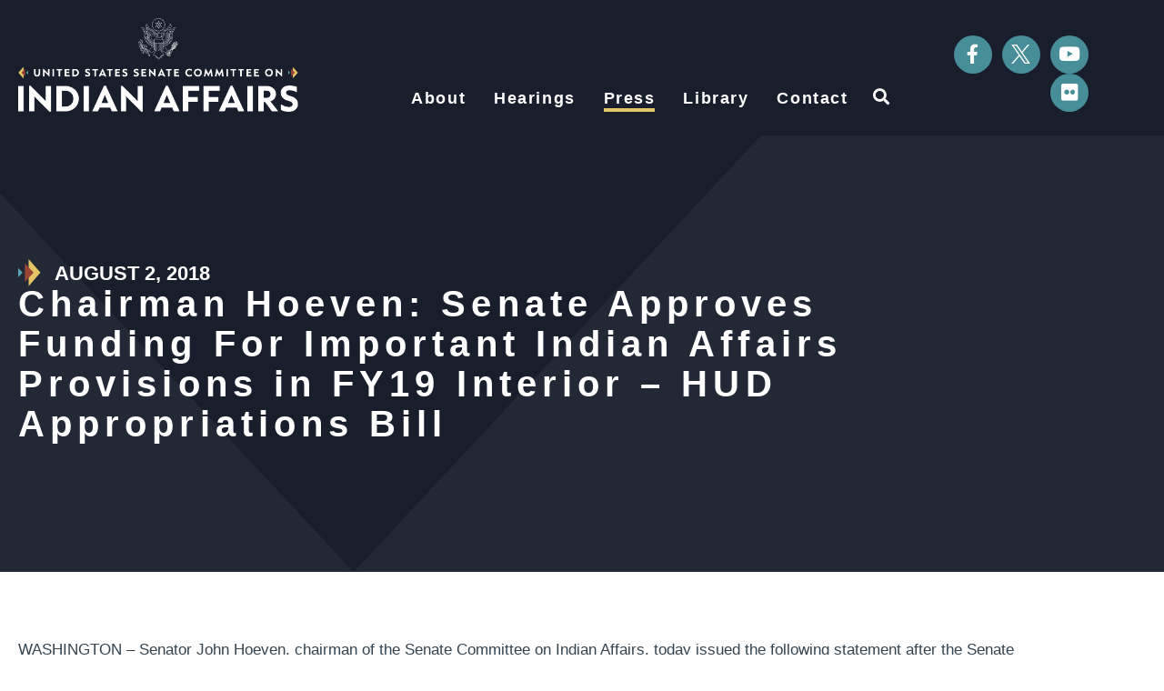

--- FILE ---
content_type: text/html; charset=UTF-8
request_url: https://www.indian.senate.gov/newsroom/press-release/republican/chairman-hoeven-senate-approves-funding-important-indian-affairs-provisions-fy19/
body_size: 17802
content:
<!doctype html>
<html lang="en-US">
<head>
	<meta charset="UTF-8">
	<meta name="viewport" content="width=device-width, initial-scale=1">
	<link rel="profile" href="https://gmpg.org/xfn/11">
	<meta name='robots' content='index, follow, max-image-preview:large, max-snippet:-1, max-video-preview:-1' />
	<style>img:is([sizes="auto" i], [sizes^="auto," i]) { contain-intrinsic-size: 3000px 1500px }</style>
	
	<!-- This site is optimized with the Yoast SEO plugin v24.7 - https://yoast.com/wordpress/plugins/seo/ -->
	<title>Chairman Hoeven: Senate Approves Funding For Important Indian Affairs Provisions in FY19 Interior – HUD Appropriations Bill - Indian Affairs Committee</title>
	<link rel="canonical" href="https://www.indian.senate.gov/newsroom/press-release/republican/chairman-hoeven-senate-approves-funding-important-indian-affairs-provisions-fy19/" />
	<meta property="og:locale" content="en_US" />
	<meta property="og:type" content="article" />
	<meta property="og:title" content="Chairman Hoeven: Senate Approves Funding For Important Indian Affairs Provisions in FY19 Interior – HUD Appropriations Bill - Indian Affairs Committee" />
	<meta property="og:description" content="WASHINGTON – Senator John Hoeven, chairman of the Senate Committee on Indian Affairs, today issued the following statement after the Senate passed legislation to provide Fiscal Year (FY) 2019 funding for the Bureau of Indian Affairs (BIA), the Bureau of Indian Education (BIE), the Indian Health Service (IHS), and Indian housing. “This appropriations bill demonstrates [&hellip;]" />
	<meta property="og:url" content="https://www.indian.senate.gov/newsroom/press-release/republican/chairman-hoeven-senate-approves-funding-important-indian-affairs-provisions-fy19/" />
	<meta property="og:site_name" content="Indian Affairs Committee" />
	<meta property="article:publisher" content="https://www.facebook.com/IndianCommittee/" />
	<meta property="article:modified_time" content="2024-12-10T17:21:43+00:00" />
	<meta property="og:image" content="https://www.indian.senate.gov/wp-content/uploads/IndianAffairs_Logo_Social.jpg" />
	<meta property="og:image:width" content="1200" />
	<meta property="og:image:height" content="630" />
	<meta property="og:image:type" content="image/jpeg" />
	<meta name="twitter:card" content="summary_large_image" />
	<meta name="twitter:site" content="@IndianCommittee" />
	<meta name="twitter:label1" content="Est. reading time" />
	<meta name="twitter:data1" content="2 minutes" />
	<script type="application/ld+json" class="yoast-schema-graph">{"@context":"https://schema.org","@graph":[{"@type":"WebPage","@id":"https://www.indian.senate.gov/newsroom/press-release/republican/chairman-hoeven-senate-approves-funding-important-indian-affairs-provisions-fy19/","url":"https://www.indian.senate.gov/newsroom/press-release/republican/chairman-hoeven-senate-approves-funding-important-indian-affairs-provisions-fy19/","name":"Chairman Hoeven: Senate Approves Funding For Important Indian Affairs Provisions in FY19 Interior – HUD Appropriations Bill - Indian Affairs Committee","isPartOf":{"@id":"https://www.indian.senate.gov/#website"},"datePublished":"2018-08-02T04:00:00+00:00","dateModified":"2024-12-10T17:21:43+00:00","breadcrumb":{"@id":"https://www.indian.senate.gov/newsroom/press-release/republican/chairman-hoeven-senate-approves-funding-important-indian-affairs-provisions-fy19/#breadcrumb"},"inLanguage":"en-US","potentialAction":[{"@type":"ReadAction","target":["https://www.indian.senate.gov/newsroom/press-release/republican/chairman-hoeven-senate-approves-funding-important-indian-affairs-provisions-fy19/"]}]},{"@type":"BreadcrumbList","@id":"https://www.indian.senate.gov/newsroom/press-release/republican/chairman-hoeven-senate-approves-funding-important-indian-affairs-provisions-fy19/#breadcrumb","itemListElement":[{"@type":"ListItem","position":1,"name":"Home","item":"https://www.indian.senate.gov/"},{"@type":"ListItem","position":2,"name":"Chairman Hoeven: Senate Approves Funding For Important Indian Affairs Provisions in FY19 Interior – HUD Appropriations Bill"}]},{"@type":"WebSite","@id":"https://www.indian.senate.gov/#website","url":"https://www.indian.senate.gov/","name":"The United States Senate Committee on Indian Affairs","description":"","publisher":{"@id":"https://www.indian.senate.gov/#organization"},"alternateName":"Senate Committee on Indian Affairs","potentialAction":[{"@type":"SearchAction","target":{"@type":"EntryPoint","urlTemplate":"https://www.indian.senate.gov/?s={search_term_string}"},"query-input":{"@type":"PropertyValueSpecification","valueRequired":true,"valueName":"search_term_string"}}],"inLanguage":"en-US"},{"@type":"Organization","@id":"https://www.indian.senate.gov/#organization","name":"The United States Senate Committee on Indian Affairs","url":"https://www.indian.senate.gov/","logo":{"@type":"ImageObject","inLanguage":"en-US","@id":"https://www.indian.senate.gov/#/schema/logo/image/","url":"https://www.indian.senate.gov/wp-content/uploads/IndianAffairs_Logo_Primary.png","contentUrl":"https://www.indian.senate.gov/wp-content/uploads/IndianAffairs_Logo_Primary.png","width":1200,"height":400,"caption":"The United States Senate Committee on Indian Affairs"},"image":{"@id":"https://www.indian.senate.gov/#/schema/logo/image/"},"sameAs":["https://www.facebook.com/IndianCommittee/","https://x.com/IndianCommittee","http://www.youtube.com/user/SenateIndianAffairs","https://www.flickr.com/photos/131671645@N03/albums"]}]}</script>
	<!-- / Yoast SEO plugin. -->


<link rel="alternate" type="application/rss+xml" title="Indian Affairs Committee &raquo; Feed" href="https://www.indian.senate.gov/feed/" />
<link rel="alternate" type="application/rss+xml" title="Indian Affairs Committee &raquo; Comments Feed" href="https://www.indian.senate.gov/comments/feed/" />
<link rel="alternate" type="application/rss+xml" title="Indian Affairs Committee &raquo; Chairman Hoeven: Senate Approves Funding For Important Indian Affairs Provisions in FY19 Interior – HUD Appropriations Bill Comments Feed" href="https://www.indian.senate.gov/newsroom/press-release/republican/chairman-hoeven-senate-approves-funding-important-indian-affairs-provisions-fy19/feed/" />
<script>
window._wpemojiSettings = {"baseUrl":"https:\/\/s.w.org\/images\/core\/emoji\/15.0.3\/72x72\/","ext":".png","svgUrl":"https:\/\/s.w.org\/images\/core\/emoji\/15.0.3\/svg\/","svgExt":".svg","source":{"concatemoji":"https:\/\/www.indian.senate.gov\/wp-includes\/js\/wp-emoji-release.min.js?ver=6.7.2"}};
/*! This file is auto-generated */
!function(i,n){var o,s,e;function c(e){try{var t={supportTests:e,timestamp:(new Date).valueOf()};sessionStorage.setItem(o,JSON.stringify(t))}catch(e){}}function p(e,t,n){e.clearRect(0,0,e.canvas.width,e.canvas.height),e.fillText(t,0,0);var t=new Uint32Array(e.getImageData(0,0,e.canvas.width,e.canvas.height).data),r=(e.clearRect(0,0,e.canvas.width,e.canvas.height),e.fillText(n,0,0),new Uint32Array(e.getImageData(0,0,e.canvas.width,e.canvas.height).data));return t.every(function(e,t){return e===r[t]})}function u(e,t,n){switch(t){case"flag":return n(e,"\ud83c\udff3\ufe0f\u200d\u26a7\ufe0f","\ud83c\udff3\ufe0f\u200b\u26a7\ufe0f")?!1:!n(e,"\ud83c\uddfa\ud83c\uddf3","\ud83c\uddfa\u200b\ud83c\uddf3")&&!n(e,"\ud83c\udff4\udb40\udc67\udb40\udc62\udb40\udc65\udb40\udc6e\udb40\udc67\udb40\udc7f","\ud83c\udff4\u200b\udb40\udc67\u200b\udb40\udc62\u200b\udb40\udc65\u200b\udb40\udc6e\u200b\udb40\udc67\u200b\udb40\udc7f");case"emoji":return!n(e,"\ud83d\udc26\u200d\u2b1b","\ud83d\udc26\u200b\u2b1b")}return!1}function f(e,t,n){var r="undefined"!=typeof WorkerGlobalScope&&self instanceof WorkerGlobalScope?new OffscreenCanvas(300,150):i.createElement("canvas"),a=r.getContext("2d",{willReadFrequently:!0}),o=(a.textBaseline="top",a.font="600 32px Arial",{});return e.forEach(function(e){o[e]=t(a,e,n)}),o}function t(e){var t=i.createElement("script");t.src=e,t.defer=!0,i.head.appendChild(t)}"undefined"!=typeof Promise&&(o="wpEmojiSettingsSupports",s=["flag","emoji"],n.supports={everything:!0,everythingExceptFlag:!0},e=new Promise(function(e){i.addEventListener("DOMContentLoaded",e,{once:!0})}),new Promise(function(t){var n=function(){try{var e=JSON.parse(sessionStorage.getItem(o));if("object"==typeof e&&"number"==typeof e.timestamp&&(new Date).valueOf()<e.timestamp+604800&&"object"==typeof e.supportTests)return e.supportTests}catch(e){}return null}();if(!n){if("undefined"!=typeof Worker&&"undefined"!=typeof OffscreenCanvas&&"undefined"!=typeof URL&&URL.createObjectURL&&"undefined"!=typeof Blob)try{var e="postMessage("+f.toString()+"("+[JSON.stringify(s),u.toString(),p.toString()].join(",")+"));",r=new Blob([e],{type:"text/javascript"}),a=new Worker(URL.createObjectURL(r),{name:"wpTestEmojiSupports"});return void(a.onmessage=function(e){c(n=e.data),a.terminate(),t(n)})}catch(e){}c(n=f(s,u,p))}t(n)}).then(function(e){for(var t in e)n.supports[t]=e[t],n.supports.everything=n.supports.everything&&n.supports[t],"flag"!==t&&(n.supports.everythingExceptFlag=n.supports.everythingExceptFlag&&n.supports[t]);n.supports.everythingExceptFlag=n.supports.everythingExceptFlag&&!n.supports.flag,n.DOMReady=!1,n.readyCallback=function(){n.DOMReady=!0}}).then(function(){return e}).then(function(){var e;n.supports.everything||(n.readyCallback(),(e=n.source||{}).concatemoji?t(e.concatemoji):e.wpemoji&&e.twemoji&&(t(e.twemoji),t(e.wpemoji)))}))}((window,document),window._wpemojiSettings);
</script>
<style id='wp-emoji-styles-inline-css'>

	img.wp-smiley, img.emoji {
		display: inline !important;
		border: none !important;
		box-shadow: none !important;
		height: 1em !important;
		width: 1em !important;
		margin: 0 0.07em !important;
		vertical-align: -0.1em !important;
		background: none !important;
		padding: 0 !important;
	}
</style>
<link rel='stylesheet' id='wp-block-library-css' href='https://www.indian.senate.gov/wp-includes/css/dist/block-library/style.min.css?ver=6.7.2' media='all' />
<link rel='stylesheet' id='jet-engine-frontend-css' href='https://www.indian.senate.gov/wp-content/plugins/jet-engine/assets/css/frontend.css?ver=3.6.5' media='all' />
<style id='global-styles-inline-css'>
:root{--wp--preset--aspect-ratio--square: 1;--wp--preset--aspect-ratio--4-3: 4/3;--wp--preset--aspect-ratio--3-4: 3/4;--wp--preset--aspect-ratio--3-2: 3/2;--wp--preset--aspect-ratio--2-3: 2/3;--wp--preset--aspect-ratio--16-9: 16/9;--wp--preset--aspect-ratio--9-16: 9/16;--wp--preset--color--black: #000000;--wp--preset--color--cyan-bluish-gray: #abb8c3;--wp--preset--color--white: #ffffff;--wp--preset--color--pale-pink: #f78da7;--wp--preset--color--vivid-red: #cf2e2e;--wp--preset--color--luminous-vivid-orange: #ff6900;--wp--preset--color--luminous-vivid-amber: #fcb900;--wp--preset--color--light-green-cyan: #7bdcb5;--wp--preset--color--vivid-green-cyan: #00d084;--wp--preset--color--pale-cyan-blue: #8ed1fc;--wp--preset--color--vivid-cyan-blue: #0693e3;--wp--preset--color--vivid-purple: #9b51e0;--wp--preset--gradient--vivid-cyan-blue-to-vivid-purple: linear-gradient(135deg,rgba(6,147,227,1) 0%,rgb(155,81,224) 100%);--wp--preset--gradient--light-green-cyan-to-vivid-green-cyan: linear-gradient(135deg,rgb(122,220,180) 0%,rgb(0,208,130) 100%);--wp--preset--gradient--luminous-vivid-amber-to-luminous-vivid-orange: linear-gradient(135deg,rgba(252,185,0,1) 0%,rgba(255,105,0,1) 100%);--wp--preset--gradient--luminous-vivid-orange-to-vivid-red: linear-gradient(135deg,rgba(255,105,0,1) 0%,rgb(207,46,46) 100%);--wp--preset--gradient--very-light-gray-to-cyan-bluish-gray: linear-gradient(135deg,rgb(238,238,238) 0%,rgb(169,184,195) 100%);--wp--preset--gradient--cool-to-warm-spectrum: linear-gradient(135deg,rgb(74,234,220) 0%,rgb(151,120,209) 20%,rgb(207,42,186) 40%,rgb(238,44,130) 60%,rgb(251,105,98) 80%,rgb(254,248,76) 100%);--wp--preset--gradient--blush-light-purple: linear-gradient(135deg,rgb(255,206,236) 0%,rgb(152,150,240) 100%);--wp--preset--gradient--blush-bordeaux: linear-gradient(135deg,rgb(254,205,165) 0%,rgb(254,45,45) 50%,rgb(107,0,62) 100%);--wp--preset--gradient--luminous-dusk: linear-gradient(135deg,rgb(255,203,112) 0%,rgb(199,81,192) 50%,rgb(65,88,208) 100%);--wp--preset--gradient--pale-ocean: linear-gradient(135deg,rgb(255,245,203) 0%,rgb(182,227,212) 50%,rgb(51,167,181) 100%);--wp--preset--gradient--electric-grass: linear-gradient(135deg,rgb(202,248,128) 0%,rgb(113,206,126) 100%);--wp--preset--gradient--midnight: linear-gradient(135deg,rgb(2,3,129) 0%,rgb(40,116,252) 100%);--wp--preset--font-size--small: 13px;--wp--preset--font-size--medium: 20px;--wp--preset--font-size--large: 36px;--wp--preset--font-size--x-large: 42px;--wp--preset--spacing--20: 0.44rem;--wp--preset--spacing--30: 0.67rem;--wp--preset--spacing--40: 1rem;--wp--preset--spacing--50: 1.5rem;--wp--preset--spacing--60: 2.25rem;--wp--preset--spacing--70: 3.38rem;--wp--preset--spacing--80: 5.06rem;--wp--preset--shadow--natural: 6px 6px 9px rgba(0, 0, 0, 0.2);--wp--preset--shadow--deep: 12px 12px 50px rgba(0, 0, 0, 0.4);--wp--preset--shadow--sharp: 6px 6px 0px rgba(0, 0, 0, 0.2);--wp--preset--shadow--outlined: 6px 6px 0px -3px rgba(255, 255, 255, 1), 6px 6px rgba(0, 0, 0, 1);--wp--preset--shadow--crisp: 6px 6px 0px rgba(0, 0, 0, 1);}:root { --wp--style--global--content-size: 800px;--wp--style--global--wide-size: 1200px; }:where(body) { margin: 0; }.wp-site-blocks > .alignleft { float: left; margin-right: 2em; }.wp-site-blocks > .alignright { float: right; margin-left: 2em; }.wp-site-blocks > .aligncenter { justify-content: center; margin-left: auto; margin-right: auto; }:where(.wp-site-blocks) > * { margin-block-start: 24px; margin-block-end: 0; }:where(.wp-site-blocks) > :first-child { margin-block-start: 0; }:where(.wp-site-blocks) > :last-child { margin-block-end: 0; }:root { --wp--style--block-gap: 24px; }:root :where(.is-layout-flow) > :first-child{margin-block-start: 0;}:root :where(.is-layout-flow) > :last-child{margin-block-end: 0;}:root :where(.is-layout-flow) > *{margin-block-start: 24px;margin-block-end: 0;}:root :where(.is-layout-constrained) > :first-child{margin-block-start: 0;}:root :where(.is-layout-constrained) > :last-child{margin-block-end: 0;}:root :where(.is-layout-constrained) > *{margin-block-start: 24px;margin-block-end: 0;}:root :where(.is-layout-flex){gap: 24px;}:root :where(.is-layout-grid){gap: 24px;}.is-layout-flow > .alignleft{float: left;margin-inline-start: 0;margin-inline-end: 2em;}.is-layout-flow > .alignright{float: right;margin-inline-start: 2em;margin-inline-end: 0;}.is-layout-flow > .aligncenter{margin-left: auto !important;margin-right: auto !important;}.is-layout-constrained > .alignleft{float: left;margin-inline-start: 0;margin-inline-end: 2em;}.is-layout-constrained > .alignright{float: right;margin-inline-start: 2em;margin-inline-end: 0;}.is-layout-constrained > .aligncenter{margin-left: auto !important;margin-right: auto !important;}.is-layout-constrained > :where(:not(.alignleft):not(.alignright):not(.alignfull)){max-width: var(--wp--style--global--content-size);margin-left: auto !important;margin-right: auto !important;}.is-layout-constrained > .alignwide{max-width: var(--wp--style--global--wide-size);}body .is-layout-flex{display: flex;}.is-layout-flex{flex-wrap: wrap;align-items: center;}.is-layout-flex > :is(*, div){margin: 0;}body .is-layout-grid{display: grid;}.is-layout-grid > :is(*, div){margin: 0;}body{padding-top: 0px;padding-right: 0px;padding-bottom: 0px;padding-left: 0px;}a:where(:not(.wp-element-button)){text-decoration: underline;}:root :where(.wp-element-button, .wp-block-button__link){background-color: #32373c;border-width: 0;color: #fff;font-family: inherit;font-size: inherit;line-height: inherit;padding: calc(0.667em + 2px) calc(1.333em + 2px);text-decoration: none;}.has-black-color{color: var(--wp--preset--color--black) !important;}.has-cyan-bluish-gray-color{color: var(--wp--preset--color--cyan-bluish-gray) !important;}.has-white-color{color: var(--wp--preset--color--white) !important;}.has-pale-pink-color{color: var(--wp--preset--color--pale-pink) !important;}.has-vivid-red-color{color: var(--wp--preset--color--vivid-red) !important;}.has-luminous-vivid-orange-color{color: var(--wp--preset--color--luminous-vivid-orange) !important;}.has-luminous-vivid-amber-color{color: var(--wp--preset--color--luminous-vivid-amber) !important;}.has-light-green-cyan-color{color: var(--wp--preset--color--light-green-cyan) !important;}.has-vivid-green-cyan-color{color: var(--wp--preset--color--vivid-green-cyan) !important;}.has-pale-cyan-blue-color{color: var(--wp--preset--color--pale-cyan-blue) !important;}.has-vivid-cyan-blue-color{color: var(--wp--preset--color--vivid-cyan-blue) !important;}.has-vivid-purple-color{color: var(--wp--preset--color--vivid-purple) !important;}.has-black-background-color{background-color: var(--wp--preset--color--black) !important;}.has-cyan-bluish-gray-background-color{background-color: var(--wp--preset--color--cyan-bluish-gray) !important;}.has-white-background-color{background-color: var(--wp--preset--color--white) !important;}.has-pale-pink-background-color{background-color: var(--wp--preset--color--pale-pink) !important;}.has-vivid-red-background-color{background-color: var(--wp--preset--color--vivid-red) !important;}.has-luminous-vivid-orange-background-color{background-color: var(--wp--preset--color--luminous-vivid-orange) !important;}.has-luminous-vivid-amber-background-color{background-color: var(--wp--preset--color--luminous-vivid-amber) !important;}.has-light-green-cyan-background-color{background-color: var(--wp--preset--color--light-green-cyan) !important;}.has-vivid-green-cyan-background-color{background-color: var(--wp--preset--color--vivid-green-cyan) !important;}.has-pale-cyan-blue-background-color{background-color: var(--wp--preset--color--pale-cyan-blue) !important;}.has-vivid-cyan-blue-background-color{background-color: var(--wp--preset--color--vivid-cyan-blue) !important;}.has-vivid-purple-background-color{background-color: var(--wp--preset--color--vivid-purple) !important;}.has-black-border-color{border-color: var(--wp--preset--color--black) !important;}.has-cyan-bluish-gray-border-color{border-color: var(--wp--preset--color--cyan-bluish-gray) !important;}.has-white-border-color{border-color: var(--wp--preset--color--white) !important;}.has-pale-pink-border-color{border-color: var(--wp--preset--color--pale-pink) !important;}.has-vivid-red-border-color{border-color: var(--wp--preset--color--vivid-red) !important;}.has-luminous-vivid-orange-border-color{border-color: var(--wp--preset--color--luminous-vivid-orange) !important;}.has-luminous-vivid-amber-border-color{border-color: var(--wp--preset--color--luminous-vivid-amber) !important;}.has-light-green-cyan-border-color{border-color: var(--wp--preset--color--light-green-cyan) !important;}.has-vivid-green-cyan-border-color{border-color: var(--wp--preset--color--vivid-green-cyan) !important;}.has-pale-cyan-blue-border-color{border-color: var(--wp--preset--color--pale-cyan-blue) !important;}.has-vivid-cyan-blue-border-color{border-color: var(--wp--preset--color--vivid-cyan-blue) !important;}.has-vivid-purple-border-color{border-color: var(--wp--preset--color--vivid-purple) !important;}.has-vivid-cyan-blue-to-vivid-purple-gradient-background{background: var(--wp--preset--gradient--vivid-cyan-blue-to-vivid-purple) !important;}.has-light-green-cyan-to-vivid-green-cyan-gradient-background{background: var(--wp--preset--gradient--light-green-cyan-to-vivid-green-cyan) !important;}.has-luminous-vivid-amber-to-luminous-vivid-orange-gradient-background{background: var(--wp--preset--gradient--luminous-vivid-amber-to-luminous-vivid-orange) !important;}.has-luminous-vivid-orange-to-vivid-red-gradient-background{background: var(--wp--preset--gradient--luminous-vivid-orange-to-vivid-red) !important;}.has-very-light-gray-to-cyan-bluish-gray-gradient-background{background: var(--wp--preset--gradient--very-light-gray-to-cyan-bluish-gray) !important;}.has-cool-to-warm-spectrum-gradient-background{background: var(--wp--preset--gradient--cool-to-warm-spectrum) !important;}.has-blush-light-purple-gradient-background{background: var(--wp--preset--gradient--blush-light-purple) !important;}.has-blush-bordeaux-gradient-background{background: var(--wp--preset--gradient--blush-bordeaux) !important;}.has-luminous-dusk-gradient-background{background: var(--wp--preset--gradient--luminous-dusk) !important;}.has-pale-ocean-gradient-background{background: var(--wp--preset--gradient--pale-ocean) !important;}.has-electric-grass-gradient-background{background: var(--wp--preset--gradient--electric-grass) !important;}.has-midnight-gradient-background{background: var(--wp--preset--gradient--midnight) !important;}.has-small-font-size{font-size: var(--wp--preset--font-size--small) !important;}.has-medium-font-size{font-size: var(--wp--preset--font-size--medium) !important;}.has-large-font-size{font-size: var(--wp--preset--font-size--large) !important;}.has-x-large-font-size{font-size: var(--wp--preset--font-size--x-large) !important;}
:root :where(.wp-block-pullquote){font-size: 1.5em;line-height: 1.6;}
</style>
<link rel='stylesheet' id='hello-elementor-css' href='https://www.indian.senate.gov/wp-content/themes/hello-elementor/style.min.css?ver=3.3.0' media='all' />
<link rel='stylesheet' id='hello-elementor-theme-style-css' href='https://www.indian.senate.gov/wp-content/themes/hello-elementor/theme.min.css?ver=3.3.0' media='all' />
<link rel='stylesheet' id='hello-elementor-header-footer-css' href='https://www.indian.senate.gov/wp-content/themes/hello-elementor/header-footer.min.css?ver=3.3.0' media='all' />
<link rel='stylesheet' id='jet-popup-frontend-css' href='https://www.indian.senate.gov/wp-content/plugins/jet-popup/assets/css/jet-popup-frontend.css?ver=2.0.12' media='all' />
<link rel='stylesheet' id='elementor-frontend-css' href='https://www.indian.senate.gov/wp-content/uploads/elementor/css/custom-frontend.min.css?ver=1768769722' media='all' />
<link rel='stylesheet' id='widget-image-css' href='https://www.indian.senate.gov/wp-content/plugins/elementor/assets/css/widget-image.min.css?ver=3.28.0' media='all' />
<link rel='stylesheet' id='widget-nav-menu-css' href='https://www.indian.senate.gov/wp-content/uploads/elementor/css/custom-pro-widget-nav-menu.min.css?ver=1768769722' media='all' />
<link rel='stylesheet' id='widget-search-form-css' href='https://www.indian.senate.gov/wp-content/plugins/elementor-pro/assets/css/widget-search-form.min.css?ver=3.28.0' media='all' />
<link rel='stylesheet' id='elementor-icons-shared-0-css' href='https://www.indian.senate.gov/wp-content/plugins/elementor/assets/lib/font-awesome/css/fontawesome.min.css?ver=5.15.3' media='all' />
<link rel='stylesheet' id='elementor-icons-fa-solid-css' href='https://www.indian.senate.gov/wp-content/plugins/elementor/assets/lib/font-awesome/css/solid.min.css?ver=5.15.3' media='all' />
<link rel='stylesheet' id='widget-social-icons-css' href='https://www.indian.senate.gov/wp-content/plugins/elementor/assets/css/widget-social-icons.min.css?ver=3.28.0' media='all' />
<link rel='stylesheet' id='e-apple-webkit-css' href='https://www.indian.senate.gov/wp-content/uploads/elementor/css/custom-apple-webkit.min.css?ver=1768769722' media='all' />
<link rel='stylesheet' id='e-sticky-css' href='https://www.indian.senate.gov/wp-content/plugins/elementor-pro/assets/css/modules/sticky.min.css?ver=3.28.0' media='all' />
<link rel='stylesheet' id='widget-spacer-css' href='https://www.indian.senate.gov/wp-content/plugins/elementor/assets/css/widget-spacer.min.css?ver=3.28.0' media='all' />
<link rel='stylesheet' id='widget-heading-css' href='https://www.indian.senate.gov/wp-content/plugins/elementor/assets/css/widget-heading.min.css?ver=3.28.0' media='all' />
<link rel='stylesheet' id='widget-share-buttons-css' href='https://www.indian.senate.gov/wp-content/plugins/elementor-pro/assets/css/widget-share-buttons.min.css?ver=3.28.0' media='all' />
<link rel='stylesheet' id='elementor-icons-fa-brands-css' href='https://www.indian.senate.gov/wp-content/plugins/elementor/assets/lib/font-awesome/css/brands.min.css?ver=5.15.3' media='all' />
<link rel='stylesheet' id='widget-post-navigation-css' href='https://www.indian.senate.gov/wp-content/plugins/elementor-pro/assets/css/widget-post-navigation.min.css?ver=3.28.0' media='all' />
<link rel='stylesheet' id='elementor-icons-css' href='https://www.indian.senate.gov/wp-content/plugins/elementor/assets/lib/eicons/css/elementor-icons.min.css?ver=5.36.0' media='all' />
<link rel='stylesheet' id='elementor-post-270-css' href='https://www.indian.senate.gov/wp-content/uploads/elementor/css/post-270.css?ver=1768769723' media='all' />
<link rel='stylesheet' id='elementor-post-691-css' href='https://www.indian.senate.gov/wp-content/uploads/elementor/css/post-691.css?ver=1768769723' media='all' />
<link rel='stylesheet' id='elementor-post-537-css' href='https://www.indian.senate.gov/wp-content/uploads/elementor/css/post-537.css?ver=1768769723' media='all' />
<link rel='stylesheet' id='elementor-post-1608-css' href='https://www.indian.senate.gov/wp-content/uploads/elementor/css/post-1608.css?ver=1768769723' media='all' />
<link rel='stylesheet' id='hello-elementor-child-style-css' href='https://www.indian.senate.gov/wp-content/themes/hello-theme-child-master/style.css?ver=1.0.0' media='all' />
<link rel='stylesheet' id='eael-general-css' href='https://www.indian.senate.gov/wp-content/plugins/essential-addons-for-elementor-lite/assets/front-end/css/view/general.min.css?ver=6.1.5' media='all' />
<link rel='stylesheet' id='elementor-gf-local-jost-css' href='https://www.indian.senate.gov/wp-content/uploads/elementor/google-fonts/css/jost.css?ver=1742907923' media='all' />
<link rel='stylesheet' id='elementor-gf-local-roboto-css' href='https://www.indian.senate.gov/wp-content/uploads/elementor/google-fonts/css/roboto.css?ver=1742907940' media='all' />
<script src="https://www.indian.senate.gov/wp-includes/js/jquery/jquery.min.js?ver=3.7.1" id="jquery-core-js"></script>
<script src="https://www.indian.senate.gov/wp-includes/js/jquery/jquery-migrate.min.js?ver=3.4.1" id="jquery-migrate-js"></script>
<link rel="https://api.w.org/" href="https://www.indian.senate.gov/wp-json/" /><link rel="alternate" title="JSON" type="application/json" href="https://www.indian.senate.gov/wp-json/wp/v2/rep_press_releases/3787" /><link rel="EditURI" type="application/rsd+xml" title="RSD" href="https://www.indian.senate.gov/xmlrpc.php?rsd" />
<meta name="generator" content="WordPress 6.7.2" />
<link rel='shortlink' href='https://www.indian.senate.gov/?p=3787' />
<link rel="alternate" title="oEmbed (JSON)" type="application/json+oembed" href="https://www.indian.senate.gov/wp-json/oembed/1.0/embed?url=https%3A%2F%2Fwww.indian.senate.gov%2Fnewsroom%2Fpress-release%2Frepublican%2Fchairman-hoeven-senate-approves-funding-important-indian-affairs-provisions-fy19%2F" />
<link rel="alternate" title="oEmbed (XML)" type="text/xml+oembed" href="https://www.indian.senate.gov/wp-json/oembed/1.0/embed?url=https%3A%2F%2Fwww.indian.senate.gov%2Fnewsroom%2Fpress-release%2Frepublican%2Fchairman-hoeven-senate-approves-funding-important-indian-affairs-provisions-fy19%2F&#038;format=xml" />
<meta name="generator" content="Elementor 3.28.0; features: additional_custom_breakpoints, e_local_google_fonts; settings: css_print_method-external, google_font-enabled, font_display-auto">
<script src="https://assets.adobedtm.com/566dc2d26e4f/f8d2f26c1eac/launch-3a705652822d.min.js" async></script>
			<style>
				.e-con.e-parent:nth-of-type(n+4):not(.e-lazyloaded):not(.e-no-lazyload),
				.e-con.e-parent:nth-of-type(n+4):not(.e-lazyloaded):not(.e-no-lazyload) * {
					background-image: none !important;
				}
				@media screen and (max-height: 1024px) {
					.e-con.e-parent:nth-of-type(n+3):not(.e-lazyloaded):not(.e-no-lazyload),
					.e-con.e-parent:nth-of-type(n+3):not(.e-lazyloaded):not(.e-no-lazyload) * {
						background-image: none !important;
					}
				}
				@media screen and (max-height: 640px) {
					.e-con.e-parent:nth-of-type(n+2):not(.e-lazyloaded):not(.e-no-lazyload),
					.e-con.e-parent:nth-of-type(n+2):not(.e-lazyloaded):not(.e-no-lazyload) * {
						background-image: none !important;
					}
				}
			</style>
			<link rel="icon" href="https://www.indian.senate.gov/wp-content/uploads/2023/02/IA_Favicon-150x150.png" sizes="32x32" />
<link rel="icon" href="https://www.indian.senate.gov/wp-content/uploads/2023/02/IA_Favicon.png" sizes="192x192" />
<link rel="apple-touch-icon" href="https://www.indian.senate.gov/wp-content/uploads/2023/02/IA_Favicon.png" />
<meta name="msapplication-TileImage" content="https://www.indian.senate.gov/wp-content/uploads/2023/02/IA_Favicon.png" />
		<style id="wp-custom-css">
			/* ------
 * ------ INDIAN AFFAIRS
 * colors
 *
 * Midnight: #191E2D
 * Slate: #35444F
 * Mist: #E8E9EB
 * Flaxen: #E3C567
 * Copper: #BF5D4A
 * Amber: #964535
 * Turquoise: #58A4B0
 * Teal: #488E99
 * ------ */
 
 :root {
   --sen-midnight: #191E2D;
   --sen-slate: #35444F;
   --sen-mist: #E8E9EB;
   --sen-flaxen: #E3C567;
   --sen-copper: #BF5D4A;
   --sen-amber: #964535;
   --sen-turquoise: #58A4B0;
   --sen-teal: #488E99;
 }

/* ------
 * HEADER
 * CORE ELEMENT STYLES
 * RE-USABLE ELEMENTS
 * PAGES & PAGE TYPES
 * SINGLE POST & ARCHIVE
 * FOOTER
 * PRINT, PDF
 * ------ */



/* -- overline titles -- */

.overline-icon h6:before {
    content: url('https://www.indian.senate.gov/wp-content/uploads/2023/07/overline-icon.png');
	padding-right: 10px;
    position: absolute;
    left: 0;
    top: -5px;
}

.overline-icon h6 {
    margin-left: 40px;
}


.listing-grid-flaxen h3 a:hover, .jet-listing-grid__item .elementor-heading-title a:hover {
    background: linear-gradient(0deg, #E3C567, transparent 30%, transparent);
}

.listing-grid-turquoise h6 a:hover {
    background: linear-gradient(0deg, #58A4B0, transparent 30%, transparent);
}



/* -- global desktop sub-menu -- */
nav .elementor-sub-item:hover {
    font-weight: bold !important;
}


/* -- global styles -- */

a {
    text-decoration: none !important;
}

.inline-a {
    text-decoration: underline !important;
}

.turquoise-period {
    color: #58A4B0;
}

.global-table tr td {
    border: none;
}

.table-name {
    font-family: 'Jost';
    font-weight: bold;
}

.global-table tr:nth-child(odd) {
    background-color: #E8E9EB;
}

.inline-a:hover {
    background-color: var(--sen-flaxen) !important;
    text-decoration: underline;
}

/* -- navigation styles -- */

.hdr-menu .elementor-nav-menu > .menu-item > a:after {
   height: 4px;
   content: "";
   bottom: 0;
   width: 100%;
}

body .hdr-menu .elementor-nav-menu > .menu-item.current-menu-parent > a:after,
.single-hearings .hdr-menu .elementor-nav-menu > .menu-item.menu-hearings > a:after, 
.single-dem_press_releases .hdr-menu .elementor-nav-menu > .menu-item.menu-press > a:after,
.single-rep_press_releases .hdr-menu .elementor-nav-menu > .menu-item.menu-press > a:after,
.single-library .hdr-menu .elementor-nav-menu > .menu-item.menu-library > a:after {
   background-color: var(--e-global-color-accent);
    opacity: 1 !important;
    width: 100% !important;
    inset-inline-start: 0 !important;
}

/*.e--pointer-double-line .elementor-item:after, .e--pointer-double-line .elementor-item:before, .e--pointer-overline .elementor-item:after, .e--pointer-overline .elementor-item:before, .e--pointer-underline .elementor-item:after, .e--pointer-underline .elementor-item:before {
    height: 3px;
    width: 100%;
    left: 0;
    background-color: #3f444b;
    z-index: 2;
}

.elementor-691 .elementor-element.elementor-element-1f279e6e .e--pointer-underline .elementor-item:after, .elementor-691 .elementor-element.elementor-element-1f279e6e .e--pointer-overline .elementor-item:before, .elementor-691 .elementor-element.elementor-element-1f279e6e .e--pointer-double-line .elementor-item:before, .elementor-691 .elementor-element.elementor-element-1f279e6e .e--pointer-double-line .elementor-item:after {
    height: 4px;
}

.e--pointer-underline .elementor-item:after {
}*/




/* -- mobile dropdown -- */


.elementor-nav-menu li a {
    font-weight: bold !important;
}

.elementor-nav-menu li a:hover {
    color: var(--sen-flaxen);
}

.hdr-menu nav.elementor-nav-menu--dropdown .elementor-nav-menu li.menu-item a.elementor-item .sub-arrow:after {
	content:"+";
	font-weight:700;
	background-color: var(--sen-copper);
	width: 35px;
	display: block;
	height: 35px;
	border-radius: 50%;
	text-align: center;
	line-height: 30px;
}

.hdr-menu nav.elementor-nav-menu--dropdown .elementor-nav-menu li.menu-item a.elementor-item.highlighted .sub-arrow:after {
    content:"–" !important;
}

.hdr-menu nav.elementor-nav-menu--dropdown .elementor-nav-menu .sub-menu .menu-item a.elementor-sub-item {
    font-size:1.2rem;
    font-weight:300 !important;
    padding-top:5px;
    padding-bottom:5px;
    letter-spacing:.025rem;
    color:white;
}

.hdr-menu nav.elementor-nav-menu--dropdown .elementor-nav-menu .sub-menu .menu-item a.elementor-sub-item:hover {
    color: var(--sen-flaxen);
    font-weight: bold !important;
}

@media only screen and (max-width: 1024px) {
    .elementor-nav-menu--dropdown, .elementor-nav-menu--dropdown:hover {
        background-color: var(--sen-midnight) !important;
        border: var(--sen-midnight) !important;
    }
}

/* -- timeline/committee history -- */

.timeline-col:after { 
    content: '';
    position: absolute;
    border-right: 1px #707070 solid;
    height: 2230px;
    width: 125px;
    transform: translateX(-50%);
    top: 10px;
}

@media only screen and (max-width: 1290px) {
    .timeline-col {
        display: none !important;
    }
}

.Timeline {
    padding-top: 50px;
    padding-left: 60px;
}
.Timeline:before {
    content: '';
    top: 0;
    left: 1em;
    bottom: 0;
    width: 1px;
    background: 
    linear-gradient(to bottom, transparent, black 100px, black 50%, transparent 50.001%),
    linear-gradient(to top, transparent, black 200px, black 50%, transparent 50.001%);
    font-size: 12px;
}
.Timeline__heading:before {
    content: '';
    position: absolute;
    right: 100%;
    top: 50%;
    transform: translate(1.5em, -50%);
    margin-right: 60px;
    font-size: 12px;
    width: 1em;
    height: 1em;
    background: black;
    border-radius: 1em;
}

@media only screen and (max-width: 1290px) {
    .Timeline {
        padding-top: 30px;
        padding-left: 30px;
    }
    .Timeline:before {
        content: '';
        top: 0;
        left: 1em;
        bottom: 0;
        width: 1px;
        background: 
        linear-gradient(to bottom, transparent, black 100px, black 50%, transparent 50.001%),
        linear-gradient(to top, transparent, black 200px, black 50%, transparent 50.001%);
        font-size: 12px;
    }
    .Timeline__heading:before {
        content: '';
        position: absolute;
        right: 100%;
        top: 50%;
        transform: translate(1.5em, -50%);
        margin-right: 30px;
        font-size: 12px;
        width: 1em;
        height: 1em;
        background: black;
        border-radius: 1em;
    }
}


/* -- blog navigation -- */
.elementor-post-navigation span.elementor-post-navigation__link__next, .elementor-post-navigation span.elementor-post-navigation__link__prev {
    border: 2px solid #964535;
    padding: 12px 16px;
}

.elementor-post-navigation span.elementor-post-navigation__link__next:hover, .elementor-post-navigation span.elementor-post-navigation__link__prev:hover {
    border: 2px solid #964535;
    background-color: #964535;
}

.elementor-922 .elementor-element.elementor-element-70cb02b span.post-navigation__prev--label:hover, .elementor-922 .elementor-element.elementor-element-70cb02b span.post-navigation__next--label:hover {
    color: #fff;
}

.elementor-post__read-more {
    border: 2px solid #8F3B31;
    padding: 12px 20px;
}

.elementor-post__read-more:hover {
    background-color: #8F3B31;
    color: #fff !important;
}


/* -- Mobile -- */

@media screen only and (max-width: 767px) {
    h1 {
        font-size: 3.5rem;
        letter-spacing: 0.15rem;
        line-height: 3.9rem;
    }
}





.sub-arrow {
  display: none !important;
}
.collapsed .sen-news-feed-excerpt {
    display: none;
}
.sen-btn-link button {
	color: var(--sen-copper);
}
.sen-btn-link button:hover {
	background-color: var(--sen-copper);
}
table tbody tr:hover > td, table tbody tr:hover > th {
  background-color: hsla(0,0%,0%,0) !important;
}
.global-table tr:nth-child(2n+1), .global-table tr:nth-child(2n+1):hover, table tbody > tr:nth-child(2n+1) > td, table tbody > tr:nth-child(2n+1) > th {
	background-color: #E8E9EB !important;;
}
.jet-popup__container .jet-popup__close-button {
    background-color: #191E2D !important;
}
/**homepage - listing spacing**/
.listing-grid-flaxen .elementor-widget.elementor-widget-spacer {
  margin: -10px 0 0 0;
}
/**footer menu states**/
.footer-desktop-menu .menu-item.current-menu-item a {
  border-bottom: 3px solid #e3c567;
}
/**header search**/
.elementor-search-form i:hover {
  color: #e3c567;
}		</style>
		</head>
<body class="rep_press_releases-template-default single single-rep_press_releases postid-3787 single-format-standard wp-custom-logo wp-embed-responsive theme-default elementor-default elementor-kit-270 elementor-page-1608">


<a class="skip-link screen-reader-text" href="#content">Skip to content</a>

		<div data-elementor-type="header" data-elementor-id="691" class="elementor elementor-691 elementor-location-header" data-elementor-post-type="elementor_library">
			<div class="elementor-element elementor-element-1a1d5681 e-flex e-con-boxed e-con e-parent" data-id="1a1d5681" data-element_type="container" data-settings="{&quot;background_background&quot;:&quot;classic&quot;,&quot;sticky&quot;:&quot;top&quot;,&quot;sticky_on&quot;:[&quot;desktop&quot;,&quot;tablet&quot;,&quot;mobile&quot;],&quot;sticky_offset&quot;:0,&quot;sticky_effects_offset&quot;:0,&quot;sticky_anchor_link_offset&quot;:0}">
					<div class="e-con-inner">
		<div class="elementor-element elementor-element-536f1792 e-flex e-con-boxed e-con e-child" data-id="536f1792" data-element_type="container">
					<div class="e-con-inner">
		<div class="elementor-element elementor-element-d333f55 e-con-full e-flex e-con e-child" data-id="d333f55" data-element_type="container">
				<div class="elementor-element elementor-element-28007886 elementor-widget elementor-widget-theme-site-logo elementor-widget-image" data-id="28007886" data-element_type="widget" data-widget_type="theme-site-logo.default">
				<div class="elementor-widget-container">
											<a href="https://www.indian.senate.gov">
			<img width="541" height="181" src="https://www.indian.senate.gov/wp-content/uploads/2023/02/logo.png" class="attachment-medium_large size-medium_large wp-image-293" alt="" srcset="https://www.indian.senate.gov/wp-content/uploads/2023/02/logo.png 541w, https://www.indian.senate.gov/wp-content/uploads/2023/02/logo-300x100.png 300w" sizes="(max-width: 541px) 100vw, 541px" />				</a>
											</div>
				</div>
				</div>
		<div class="elementor-element elementor-element-6577ab8d e-con-full e-flex e-con e-child" data-id="6577ab8d" data-element_type="container">
				<div class="elementor-element elementor-element-1f279e6e elementor-nav-menu__align-end elementor-nav-menu--stretch hdr-menu mobilemenu hpmenu elementor-nav-menu--dropdown-tablet elementor-nav-menu__text-align-aside elementor-nav-menu--toggle elementor-nav-menu--burger elementor-widget elementor-widget-nav-menu" data-id="1f279e6e" data-element_type="widget" data-settings="{&quot;full_width&quot;:&quot;stretch&quot;,&quot;submenu_icon&quot;:{&quot;value&quot;:&quot;&lt;i class=\&quot;\&quot;&gt;&lt;\/i&gt;&quot;,&quot;library&quot;:&quot;&quot;},&quot;layout&quot;:&quot;horizontal&quot;,&quot;toggle&quot;:&quot;burger&quot;}" data-widget_type="nav-menu.default">
				<div class="elementor-widget-container">
								<nav aria-label="Menu" class="elementor-nav-menu--main elementor-nav-menu__container elementor-nav-menu--layout-horizontal e--pointer-underline e--animation-slide">
				<ul id="menu-1-1f279e6e" class="elementor-nav-menu"><li class="menu-about menu-item menu-item-type-post_type menu-item-object-page menu-item-has-children menu-item-754"><a href="https://www.indian.senate.gov/about/" class="elementor-item">About</a>
<ul class="sub-menu elementor-nav-menu--dropdown">
	<li class="menu-item menu-item-type-post_type menu-item-object-page menu-item-936"><a href="https://www.indian.senate.gov/about/chairman/" class="elementor-sub-item">Chairman</a></li>
	<li class="menu-item menu-item-type-post_type menu-item-object-page menu-item-937"><a href="https://www.indian.senate.gov/about/vice-chairman/" class="elementor-sub-item">Vice Chairman</a></li>
	<li class="menu-item menu-item-type-post_type menu-item-object-page menu-item-915"><a href="https://www.indian.senate.gov/about/committee-membership/" class="elementor-sub-item">Membership</a></li>
	<li class="menu-item menu-item-type-custom menu-item-object-custom menu-item-328"><a href="/about/#history" class="elementor-sub-item elementor-item-anchor">History of Committee</a></li>
	<li class="menu-item menu-item-type-post_type menu-item-object-page menu-item-976"><a href="https://www.indian.senate.gov/about/jurisdiction/" class="elementor-sub-item">Jurisdiction</a></li>
	<li class="menu-item menu-item-type-post_type menu-item-object-page menu-item-975"><a href="https://www.indian.senate.gov/about/rules/" class="elementor-sub-item">Rules</a></li>
	<li class="menu-item menu-item-type-post_type menu-item-object-page menu-item-973"><a href="https://www.indian.senate.gov/about/republican-internships-fellowships/" class="elementor-sub-item">Republican Internships &#038; Fellowships</a></li>
	<li class="menu-item menu-item-type-post_type menu-item-object-page menu-item-974"><a href="https://www.indian.senate.gov/about/democratic-internships-fellowships/" class="elementor-sub-item">Democratic Internships &#038; Fellowships</a></li>
</ul>
</li>
<li class="menu-hearings menu-item menu-item-type-post_type menu-item-object-page menu-item-1208"><a href="https://www.indian.senate.gov/hearings/" class="elementor-item">Hearings</a></li>
<li class="menu-press menu-item menu-item-type-post_type menu-item-object-page menu-item-has-children menu-item-1221"><a href="https://www.indian.senate.gov/newsroom/" class="elementor-item">Press</a>
<ul class="sub-menu elementor-nav-menu--dropdown">
	<li class="menu-item menu-item-type-post_type menu-item-object-page menu-item-1746"><a href="https://www.indian.senate.gov/newsroom/republican-news/" class="elementor-sub-item">Republican Press Releases</a></li>
	<li class="menu-item menu-item-type-post_type menu-item-object-page menu-item-1652"><a href="https://www.indian.senate.gov/newsroom/democratic-news/" class="elementor-sub-item">Democratic Press Releases</a></li>
	<li class="menu-item menu-item-type-custom menu-item-object-custom menu-item-488"><a target="_blank" href="https://www.flickr.com/photos/senatecommitteeonindianaffairs/albums" class="elementor-sub-item">Photos</a></li>
	<li class="menu-item menu-item-type-custom menu-item-object-custom menu-item-3969"><a target="_blank" href="https://www.youtube.com/user/SenateIndianAffairs/videos" class="elementor-sub-item">Videos</a></li>
</ul>
</li>
<li class="menu-library menu-item menu-item-type-post_type menu-item-object-page menu-item-has-children menu-item-1807"><a href="https://www.indian.senate.gov/library/" class="elementor-item">Library</a>
<ul class="sub-menu elementor-nav-menu--dropdown">
	<li class="menu-item menu-item-type-post_type menu-item-object-page menu-item-1808"><a href="https://www.indian.senate.gov/library/committee-reports/" class="elementor-sub-item">Committee Reports</a></li>
	<li class="menu-item menu-item-type-post_type menu-item-object-page menu-item-2036"><a href="https://www.indian.senate.gov/library/legislation/" class="elementor-sub-item">Legislation</a></li>
	<li class="menu-item menu-item-type-post_type menu-item-object-page menu-item-2029"><a href="https://www.indian.senate.gov/library/nominations/" class="elementor-sub-item">Nominations</a></li>
</ul>
</li>
<li class="menu-contact menu-item menu-item-type-post_type menu-item-object-page menu-item-771"><a href="https://www.indian.senate.gov/contact/" class="elementor-item">Contact</a></li>
</ul>			</nav>
					<div class="elementor-menu-toggle" role="button" tabindex="0" aria-label="Menu Toggle" aria-expanded="false">
			<i aria-hidden="true" role="presentation" class="elementor-menu-toggle__icon--open eicon-menu-bar"></i><i aria-hidden="true" role="presentation" class="elementor-menu-toggle__icon--close eicon-close"></i>		</div>
					<nav class="elementor-nav-menu--dropdown elementor-nav-menu__container" aria-hidden="true">
				<ul id="menu-2-1f279e6e" class="elementor-nav-menu"><li class="menu-about menu-item menu-item-type-post_type menu-item-object-page menu-item-has-children menu-item-754"><a href="https://www.indian.senate.gov/about/" class="elementor-item" tabindex="-1">About</a>
<ul class="sub-menu elementor-nav-menu--dropdown">
	<li class="menu-item menu-item-type-post_type menu-item-object-page menu-item-936"><a href="https://www.indian.senate.gov/about/chairman/" class="elementor-sub-item" tabindex="-1">Chairman</a></li>
	<li class="menu-item menu-item-type-post_type menu-item-object-page menu-item-937"><a href="https://www.indian.senate.gov/about/vice-chairman/" class="elementor-sub-item" tabindex="-1">Vice Chairman</a></li>
	<li class="menu-item menu-item-type-post_type menu-item-object-page menu-item-915"><a href="https://www.indian.senate.gov/about/committee-membership/" class="elementor-sub-item" tabindex="-1">Membership</a></li>
	<li class="menu-item menu-item-type-custom menu-item-object-custom menu-item-328"><a href="/about/#history" class="elementor-sub-item elementor-item-anchor" tabindex="-1">History of Committee</a></li>
	<li class="menu-item menu-item-type-post_type menu-item-object-page menu-item-976"><a href="https://www.indian.senate.gov/about/jurisdiction/" class="elementor-sub-item" tabindex="-1">Jurisdiction</a></li>
	<li class="menu-item menu-item-type-post_type menu-item-object-page menu-item-975"><a href="https://www.indian.senate.gov/about/rules/" class="elementor-sub-item" tabindex="-1">Rules</a></li>
	<li class="menu-item menu-item-type-post_type menu-item-object-page menu-item-973"><a href="https://www.indian.senate.gov/about/republican-internships-fellowships/" class="elementor-sub-item" tabindex="-1">Republican Internships &#038; Fellowships</a></li>
	<li class="menu-item menu-item-type-post_type menu-item-object-page menu-item-974"><a href="https://www.indian.senate.gov/about/democratic-internships-fellowships/" class="elementor-sub-item" tabindex="-1">Democratic Internships &#038; Fellowships</a></li>
</ul>
</li>
<li class="menu-hearings menu-item menu-item-type-post_type menu-item-object-page menu-item-1208"><a href="https://www.indian.senate.gov/hearings/" class="elementor-item" tabindex="-1">Hearings</a></li>
<li class="menu-press menu-item menu-item-type-post_type menu-item-object-page menu-item-has-children menu-item-1221"><a href="https://www.indian.senate.gov/newsroom/" class="elementor-item" tabindex="-1">Press</a>
<ul class="sub-menu elementor-nav-menu--dropdown">
	<li class="menu-item menu-item-type-post_type menu-item-object-page menu-item-1746"><a href="https://www.indian.senate.gov/newsroom/republican-news/" class="elementor-sub-item" tabindex="-1">Republican Press Releases</a></li>
	<li class="menu-item menu-item-type-post_type menu-item-object-page menu-item-1652"><a href="https://www.indian.senate.gov/newsroom/democratic-news/" class="elementor-sub-item" tabindex="-1">Democratic Press Releases</a></li>
	<li class="menu-item menu-item-type-custom menu-item-object-custom menu-item-488"><a target="_blank" href="https://www.flickr.com/photos/senatecommitteeonindianaffairs/albums" class="elementor-sub-item" tabindex="-1">Photos</a></li>
	<li class="menu-item menu-item-type-custom menu-item-object-custom menu-item-3969"><a target="_blank" href="https://www.youtube.com/user/SenateIndianAffairs/videos" class="elementor-sub-item" tabindex="-1">Videos</a></li>
</ul>
</li>
<li class="menu-library menu-item menu-item-type-post_type menu-item-object-page menu-item-has-children menu-item-1807"><a href="https://www.indian.senate.gov/library/" class="elementor-item" tabindex="-1">Library</a>
<ul class="sub-menu elementor-nav-menu--dropdown">
	<li class="menu-item menu-item-type-post_type menu-item-object-page menu-item-1808"><a href="https://www.indian.senate.gov/library/committee-reports/" class="elementor-sub-item" tabindex="-1">Committee Reports</a></li>
	<li class="menu-item menu-item-type-post_type menu-item-object-page menu-item-2036"><a href="https://www.indian.senate.gov/library/legislation/" class="elementor-sub-item" tabindex="-1">Legislation</a></li>
	<li class="menu-item menu-item-type-post_type menu-item-object-page menu-item-2029"><a href="https://www.indian.senate.gov/library/nominations/" class="elementor-sub-item" tabindex="-1">Nominations</a></li>
</ul>
</li>
<li class="menu-contact menu-item menu-item-type-post_type menu-item-object-page menu-item-771"><a href="https://www.indian.senate.gov/contact/" class="elementor-item" tabindex="-1">Contact</a></li>
</ul>			</nav>
						</div>
				</div>
				</div>
		<div class="elementor-element elementor-element-1fb03d1f e-con-full e-flex e-con e-child" data-id="1fb03d1f" data-element_type="container">
				<div class="elementor-element elementor-element-2adb0684 elementor-search-form--skin-full_screen elementor-widget elementor-widget-search-form" data-id="2adb0684" data-element_type="widget" data-settings="{&quot;skin&quot;:&quot;full_screen&quot;}" data-widget_type="search-form.default">
				<div class="elementor-widget-container">
							<search role="search">
			<form class="elementor-search-form" action="https://www.indian.senate.gov" method="get">
												<div class="elementor-search-form__toggle" role="button" tabindex="0" aria-label="Search">
					<i aria-hidden="true" class="fas fa-search"></i>				</div>
								<div class="elementor-search-form__container">
					<label class="elementor-screen-only" for="elementor-search-form-2adb0684">Search</label>

					
					<input id="elementor-search-form-2adb0684" placeholder="Search..." class="elementor-search-form__input" type="search" name="s" value="">
					
					
										<div class="dialog-lightbox-close-button dialog-close-button" role="button" tabindex="0" aria-label="Close this search box.">
						<i aria-hidden="true" class="eicon-close"></i>					</div>
									</div>
			</form>
		</search>
						</div>
				</div>
				</div>
		<div class="elementor-element elementor-element-1a4c7cfc e-con-full elementor-hidden-tablet elementor-hidden-mobile e-flex e-con e-child" data-id="1a4c7cfc" data-element_type="container">
				<div class="elementor-element elementor-element-4d515ba6 elementor-shape-circle e-grid-align-right elementor-grid-0 elementor-widget elementor-widget-social-icons" data-id="4d515ba6" data-element_type="widget" data-widget_type="social-icons.default">
				<div class="elementor-widget-container">
							<div class="elementor-social-icons-wrapper elementor-grid">
							<span class="elementor-grid-item">
					<a class="elementor-icon elementor-social-icon elementor-social-icon-facebook-f elementor-repeater-item-531e5e5" href="https://www.facebook.com/IndianCommittee/" target="_blank">
						<span class="elementor-screen-only">Facebook-f</span>
						<i class="fab fa-facebook-f"></i>					</a>
				</span>
							<span class="elementor-grid-item">
					<a class="elementor-icon elementor-social-icon elementor-social-icon-Twitter X Icon elementor-repeater-item-ef56719" href="https://twitter.com/IndianCommittee" target="_blank">
						<span class="elementor-screen-only">Twitter X Icon</span>
						<svg xmlns="http://www.w3.org/2000/svg" width="1200" height="1227" viewBox="0 0 1200 1227" fill="none"><path d="M714.163 519.284L1160.89 0H1055.03L667.137 450.887L357.328 0H0L468.492 681.821L0 1226.37H105.866L515.491 750.218L842.672 1226.37H1200L714.137 519.284H714.163ZM569.165 687.828L521.697 619.934L144.011 79.6944H306.615L611.412 515.685L658.88 583.579L1055.08 1150.3H892.476L569.165 687.854V687.828Z" fill="white"></path></svg>					</a>
				</span>
							<span class="elementor-grid-item">
					<a class="elementor-icon elementor-social-icon elementor-social-icon-youtube elementor-repeater-item-5cacb7c" href="http://www.youtube.com/user/SenateIndianAffairs" target="_blank">
						<span class="elementor-screen-only">Youtube</span>
						<i class="fab fa-youtube"></i>					</a>
				</span>
							<span class="elementor-grid-item">
					<a class="elementor-icon elementor-social-icon elementor-social-icon-flickr elementor-repeater-item-a43f04f" href="https://www.flickr.com/photos/131671645@N03/albums" target="_blank">
						<span class="elementor-screen-only">Flickr</span>
						<i class="fab fa-flickr"></i>					</a>
				</span>
					</div>
						</div>
				</div>
				</div>
					</div>
				</div>
					</div>
				</div>
				</div>
				<div data-elementor-type="single-post" data-elementor-id="1608" class="elementor elementor-1608 elementor-location-single post-3787 rep_press_releases type-rep_press_releases status-publish format-standard hentry category-uncategorized" data-elementor-post-type="elementor_library">
			<div class="elementor-element elementor-element-b4a2aa9 e-con-full e-flex e-con e-parent" data-id="b4a2aa9" data-element_type="container">
		<div class="elementor-element elementor-element-e6011c4 e-flex e-con-boxed e-con e-child" data-id="e6011c4" data-element_type="container" data-settings="{&quot;background_background&quot;:&quot;classic&quot;}">
					<div class="e-con-inner">
		<div class="elementor-element elementor-element-0ea3a77 e-flex e-con-boxed e-con e-child" data-id="0ea3a77" data-element_type="container">
					<div class="e-con-inner">
		<div class="elementor-element elementor-element-7bbc592 e-con-full e-flex e-con e-child" data-id="7bbc592" data-element_type="container">
				<div class="elementor-element elementor-element-3347d68 overline-icon elementor-widget elementor-widget-heading" data-id="3347d68" data-element_type="widget" data-widget_type="heading.default">
				<div class="elementor-widget-container">
					<h6 class="elementor-heading-title elementor-size-default">August 2, 2018</h6>				</div>
				</div>
				<div class="elementor-element elementor-element-bd8e6a0 elementor-widget elementor-widget-heading" data-id="bd8e6a0" data-element_type="widget" data-widget_type="heading.default">
				<div class="elementor-widget-container">
					<h1 class="elementor-heading-title elementor-size-default">Chairman Hoeven: Senate Approves Funding For Important Indian Affairs Provisions in FY19 Interior – HUD Appropriations Bill</h1>				</div>
				</div>
				</div>
		<div class="elementor-element elementor-element-883adc0 e-con-full elementor-hidden-tablet elementor-hidden-mobile e-flex e-con e-child" data-id="883adc0" data-element_type="container">
				</div>
					</div>
				</div>
					</div>
				</div>
				</div>
		<div class="elementor-element elementor-element-3e36e18 sen-box-section-indent4 e-flex e-con-boxed e-con e-parent" data-id="3e36e18" data-element_type="container">
					<div class="e-con-inner">
		<div class="elementor-element elementor-element-d56ee0e e-con-full e-flex e-con e-child" data-id="d56ee0e" data-element_type="container" data-settings="{&quot;background_background&quot;:&quot;classic&quot;}">
				<div class="elementor-element elementor-element-d10bc23 elementor-widget elementor-widget-theme-post-content" data-id="d10bc23" data-element_type="widget" data-widget_type="theme-post-content.default">
				<div class="elementor-widget-container">
					<div style="text-align:start; -webkit-text-stroke-width:0px; margin:0px">
<p style="margin:0in 0in 8pt"><span style="font-size:11pt"><span style="line-height:normal"><span style="font-family:Calibri,sans-serif"><span style="font-size:13.0pt"><span style="font-family:"Garamond",serif">WASHINGTON – Senator John Hoeven, chairman of the Senate Committee on Indian Affairs, today issued the following statement after the Senate passed legislation to provide Fiscal Year (FY) 2019 funding for the Bureau of Indian Affairs (BIA), the Bureau of Indian Education (BIE), the Indian Health Service (IHS), and Indian housing.</span></span></span></span></span></p>
<p style="margin:0in 0in 8pt"><span style="font-size:11pt"><span style="line-height:normal"><span style="font-family:Calibri,sans-serif"><span style="font-size:13.0pt"><span style="font-family:"Garamond",serif">“This appropriations bill demonstrates the United States’ commitment to native communities and honors the unique relationship that Indian tribes maintain with the federal government,” said Hoeven. “This bill provides strong funding for tribal-related programs and key federal agencies that serve Indian Country.”</span></span></span></span></span></p>
<p style="margin:0in 0in 8pt"><span style="font-size:11pt"><span style="line-height:normal"><span style="font-family:Calibri,sans-serif"><span style="font-size:13.0pt"><span style="font-family:"Garamond",serif">Hoeven supported the following provisions in this legislation that are important to Indian Country:</span></span></span></span></span></p>
<p style="margin:0in 0in 8pt"><span style="font-size:11pt"><span style="line-height:normal"><span style="font-family:Calibri,sans-serif"><b><span style="font-size:13.0pt"><span style="font-family:"Garamond",serif">Funding to implement the IRRIGATE Act for Indian Irrigation Systems:</span></span></b></span></span></span></p>
<ul>
<li style="margin-bottom:.0001pt; margin:0in 0in 8pt"><span style="font-size:11pt"><span style="line-height:normal"><span style="tab-stops:list .5in"><span style="font-family:Calibri,sans-serif"><span style="font-size:13.0pt"><span style="font-family:"Garamond",serif">$10 million dollars from the Indian Irrigation Fund are to be made available for use by the Bureau of Indian Affairs to implement the Irrigation Rehabilitation and Renovation for Indian Tribal Governments and their Economies (IRRIGATE) Act, which authorizes construction and maintenance of Indian irrigation systems.</span></span></span></span></span></span></li>
</ul>
<p style="margin-bottom:.0001pt; margin:0in 0in 8pt"><span style="font-size:11pt"><span style="line-height:normal"><span style="font-family:Calibri,sans-serif"><b><span style="font-size:13.0pt"><span style="font-family:"Garamond",serif">Funding for the Bureau of Indian Affairs and the Bureau of Indian Education including:</span></span></b></span></span></span></p>
<ul>
<li style="margin-bottom:.0001pt; margin:0in 0in 8pt"><span style="font-size:11pt"><span style="line-height:normal"><span style="tab-stops:list .5in"><span style="font-family:Calibri,sans-serif"><span style="font-size:13.0pt"><span style="font-family:"Garamond",serif">Public safety and justice programs within the BIA.</span></span></span></span></span></span></li>
<li style="margin-bottom:.0001pt; margin:0in 0in 8pt"><span style="font-size:11pt"><span style="line-height:normal"><span style="tab-stops:list .5in"><span style="font-family:Calibri,sans-serif"><span style="font-size:13.0pt"><span style="font-family:"Garamond",serif">Economic development programs within the BIA.</span></span></span></span></span></span></li>
<li style="margin-bottom:.0001pt; margin:0in 0in 8pt"><span style="font-size:11pt"><span style="line-height:normal"><span style="tab-stops:list .5in"><span style="font-family:Calibri,sans-serif"><span style="font-size:13.0pt"><span style="font-family:"Garamond",serif">Education programs, including school operations.</span></span></span></span></span></span></li>
<li style="margin-bottom:.0001pt; margin:0in 0in 8pt"><span style="font-size:11pt"><span style="line-height:normal"><span style="tab-stops:list .5in"><span style="font-family:Calibri,sans-serif"><span style="font-size:13.0pt"><span style="font-family:"Garamond",serif">Full funding of Contract Support Costs.</span></span></span></span></span></span></li>
</ul>
<p style="margin-bottom:.0001pt; margin:0in 0in 8pt"><span style="font-size:11pt"><span style="line-height:normal"><span style="font-family:Calibri,sans-serif"><b><span style="font-size:13.0pt"><span style="font-family:"Garamond",serif">Funding for the Indian Health Service including:</span></span></b></span></span></span></p>
<ul>
<li style="margin-bottom:.0001pt; margin:0in 0in 8pt"><span style="font-size:11pt"><span style="line-height:normal"><span style="tab-stops:list .5in"><span style="font-family:Calibri,sans-serif"><span style="font-size:13.0pt"><span style="font-family:"Garamond",serif">The Indian health profession program. This funding includes expansion of the Indians into Medicine program to four sites. These amounts include funding for the Quentin N. Burdick American Indians into Nursing Program and American Indians into Psychology Program, both of which are key programs administered in North Dakota.</span></span></span></span></span></span></li>
<li style="margin-bottom:.0001pt; margin:0in 0in 8pt"><span style="font-size:11pt"><span style="line-height:normal"><span style="tab-stops:list .5in"><span style="font-family:Calibri,sans-serif"><span style="font-size:13.0pt"><span style="font-family:"Garamond",serif">Hospitals and health clinics.</span></span></span></span></span></span></li>
<li style="margin-bottom:.0001pt; margin:0in 0in 8pt"><span style="font-size:11pt"><span style="line-height:normal"><span style="tab-stops:list .5in"><span style="font-family:Calibri,sans-serif"><span style="font-size:13.0pt"><span style="font-family:"Garamond",serif">Mental health programs.</span></span></span></span></span></span></li>
<li style="margin-bottom:.0001pt; margin:0in 0in 8pt"><span style="font-size:11pt"><span style="line-height:normal"><span style="tab-stops:list .5in"><span style="font-family:Calibri,sans-serif"><span style="font-size:13.0pt"><span style="font-family:"Garamond",serif">Alcohol and substance use disorder programs.</span></span></span></span></span></span></li>
<li style="margin-bottom:.0001pt; margin:0in 0in 8pt"><span style="font-size:11pt"><span style="line-height:normal"><span style="tab-stops:list .5in"><span style="font-family:Calibri,sans-serif"><span style="font-size:13.0pt"><span style="font-family:"Garamond",serif">Purchased/referred care.</span></span></span></span></span></span></li>
<li style="margin-bottom:.0001pt; margin:0in 0in 8pt"><span style="font-size:11pt"><span style="line-height:normal"><span style="tab-stops:list .5in"><span style="font-family:Calibri,sans-serif"><span style="font-size:13.0pt"><span style="font-family:"Garamond",serif">Full funding of Contract Support Costs.</span></span></span></span></span></span></li>
</ul>
<p style="margin-bottom:.0001pt; margin:0in 0in 8pt"><span style="font-size:11pt"><span style="line-height:normal"><span style="font-family:Calibri,sans-serif"><b><span style="font-size:13.0pt"><span style="font-family:"Garamond",serif">Funding for Indian Housing Programs at the Department of Housing and Urban Development including:</span></span></b></span></span></span></p>
<ul>
<li style="margin-bottom:.0001pt; margin:0in 0in 8pt"><span style="font-size:11pt"><span style="line-height:normal"><span style="tab-stops:list .5in"><span style="font-family:Calibri,sans-serif"><span style="font-size:13.0pt"><span style="font-family:"Garamond",serif">The Native American Housing Block Grants program.</span></span></span></span></span></span></li>
<li style="margin-bottom:.0001pt; margin:0in 0in 8pt"><span style="font-size:11pt"><span style="line-height:normal"><span style="tab-stops:list .5in"><span style="font-family:Calibri,sans-serif"><span style="font-size:13.0pt"><span style="font-family:"Garamond",serif">Rental assistance and associated administrative fees for Tribal HUD–VASH.</span></span></span></span></span></span></li>
<li style="margin-bottom:.0001pt; margin:0in 0in 8pt"><span style="font-size:11pt"><span style="line-height:normal"><span style="tab-stops:list .5in"><span style="font-family:Calibri,sans-serif"><span style="font-size:13.0pt"><span style="font-family:"Garamond",serif">Competitive housing programming grants.</span></span></span></span></span></span></li>
<li style="margin-bottom:.0001pt; margin:0in 0in 8pt"><span style="font-size:11pt"><span style="line-height:normal"><span style="tab-stops:list .5in"><span style="font-family:Calibri,sans-serif"><span style="font-size:13.0pt"><span style="font-family:"Garamond",serif">The Indian Community Development Block Grant. </span></span></span></span></span></span></li>
</ul>
<p style="margin-bottom:.0001pt; margin:0in 0in 8pt"><span style="font-size:11pt"><span style="line-height:normal"><span style="font-family:Calibri,sans-serif"><b><span style="font-size:13.0pt"><span style="font-family:"Garamond",serif">Funding for Native American Community Development Financial Institutions (CDFIs) at the Department of the Treasury including:</span></span></b></span></span></span></p>
<ul>
<li style="margin-bottom:.0001pt; margin:0in 0in 8pt"><span style="font-size:11pt"><span style="line-height:normal"><span style="tab-stops:list .5in"><span style="font-family:Calibri,sans-serif"><span style="font-size:13.0pt"><span style="font-family:"Garamond",serif">Financial assistance, technical assistance, training, and outreach programs by qualified Native American CDFI’s.</span></span></span></span></span></span></li>
<li style="margin-bottom:.0001pt; margin:0in 0in 8pt"><span style="font-size:11pt"><span style="line-height:normal"><span style="tab-stops:list .5in"><span style="font-family:Calibri,sans-serif"><span style="font-size:13.0pt"><span style="font-family:"Garamond",serif">Waiver of the funding match requirement for Native American CDFI’s.</span></span></span></span></span></span></li>
</ul>
<p align="center" style="margin-bottom:.0001pt; text-align:center; margin:0in 0in 8pt"><span style="font-size:11pt"><span style="line-height:normal"><span style="font-family:Calibri,sans-serif"><span style="font-size:13.0pt"><span style="font-family:"Garamond",serif">-###-</span></span></span></span></span></p>
<p style="margin:0in 0in 8pt"> </p>
</div>
				</div>
				</div>
				</div>
				<div class="elementor-element elementor-element-eae2054 elementor-share-buttons--skin-framed elementor-share-buttons--align-left elementor-share-buttons--view-icon-text elementor-share-buttons--shape-square elementor-grid-0 elementor-share-buttons--color-official elementor-widget elementor-widget-share-buttons" data-id="eae2054" data-element_type="widget" data-widget_type="share-buttons.default">
				<div class="elementor-widget-container">
							<div class="elementor-grid">
								<div class="elementor-grid-item">
						<div
							class="elementor-share-btn elementor-share-btn_print"
							role="button"
							tabindex="0"
							aria-label="Share on print"
						>
															<span class="elementor-share-btn__icon">
								<i class="fas fa-print" aria-hidden="true"></i>							</span>
																						<div class="elementor-share-btn__text">
																			<span class="elementor-share-btn__title">
										Print									</span>
																	</div>
													</div>
					</div>
									<div class="elementor-grid-item">
						<div
							class="elementor-share-btn elementor-share-btn_email"
							role="button"
							tabindex="0"
							aria-label="Share on email"
						>
															<span class="elementor-share-btn__icon">
								<i class="fas fa-envelope" aria-hidden="true"></i>							</span>
																						<div class="elementor-share-btn__text">
																			<span class="elementor-share-btn__title">
										Share									</span>
																	</div>
													</div>
					</div>
									<div class="elementor-grid-item">
						<div
							class="elementor-share-btn elementor-share-btn_facebook"
							role="button"
							tabindex="0"
							aria-label="Share on facebook"
						>
															<span class="elementor-share-btn__icon">
								<i class="fab fa-facebook" aria-hidden="true"></i>							</span>
																						<div class="elementor-share-btn__text">
																			<span class="elementor-share-btn__title">
										Like									</span>
																	</div>
													</div>
					</div>
									<div class="elementor-grid-item">
						<div
							class="elementor-share-btn elementor-share-btn_twitter"
							role="button"
							tabindex="0"
							aria-label="Share on twitter"
						>
															<span class="elementor-share-btn__icon">
								<i class="fab fa-twitter" aria-hidden="true"></i>							</span>
																						<div class="elementor-share-btn__text">
																			<span class="elementor-share-btn__title">
										Tweet									</span>
																	</div>
													</div>
					</div>
						</div>
						</div>
				</div>
				<div class="elementor-element elementor-element-b265478 elementor-widget elementor-widget-post-navigation" data-id="b265478" data-element_type="widget" data-widget_type="post-navigation.default">
				<div class="elementor-widget-container">
							<div class="elementor-post-navigation">
			<div class="elementor-post-navigation__prev elementor-post-navigation__link">
				<a href="https://www.indian.senate.gov/newsroom/press-release/republican/hoeven-opening-statement-legislative-hearing-indian-water-rights-economic/" rel="prev"><span class="elementor-post-navigation__link__prev"><span class="post-navigation__prev--label">Previous</span></span></a>			</div>
						<div class="elementor-post-navigation__next elementor-post-navigation__link">
				<a href="https://www.indian.senate.gov/newsroom/press-release/republican/hoeven-department-energy-awards-1-million-spirit-lake-wind-turbine-project/" rel="next"><span class="elementor-post-navigation__link__next"><span class="post-navigation__next--label">Next</span></span></a>			</div>
		</div>
						</div>
				</div>
				<div class="elementor-element elementor-element-561dd8a elementor-widget elementor-widget-spacer" data-id="561dd8a" data-element_type="widget" data-widget_type="spacer.default">
				<div class="elementor-widget-container">
							<div class="elementor-spacer">
			<div class="elementor-spacer-inner"></div>
		</div>
						</div>
				</div>
					</div>
				</div>
				</div>
				<div data-elementor-type="footer" data-elementor-id="537" class="elementor elementor-537 elementor-location-footer" data-elementor-post-type="elementor_library">
			<div class="elementor-element elementor-element-fd27fcd e-con-full e-flex e-con e-parent" data-id="fd27fcd" data-element_type="container" data-settings="{&quot;background_background&quot;:&quot;classic&quot;}">
				<div class="elementor-element elementor-element-b6b87ee elementor-widget elementor-widget-spacer" data-id="b6b87ee" data-element_type="widget" data-widget_type="spacer.default">
				<div class="elementor-widget-container">
							<div class="elementor-spacer">
			<div class="elementor-spacer-inner"></div>
		</div>
						</div>
				</div>
				</div>
		<div class="elementor-element elementor-element-1d47370 elementor-hidden-mobile e-flex e-con-boxed e-con e-parent" data-id="1d47370" data-element_type="container" data-settings="{&quot;background_background&quot;:&quot;classic&quot;}">
					<div class="e-con-inner">
				<div class="elementor-element elementor-element-dc329d3 elementor-hidden-tablet elementor-hidden-mobile elementor-nav-menu--dropdown-none footer-desktop-menu elementor-widget elementor-widget-nav-menu" data-id="dc329d3" data-element_type="widget" data-settings="{&quot;layout&quot;:&quot;horizontal&quot;,&quot;submenu_icon&quot;:{&quot;value&quot;:&quot;&lt;i class=\&quot;fas fa-caret-down\&quot;&gt;&lt;\/i&gt;&quot;,&quot;library&quot;:&quot;fa-solid&quot;}}" data-widget_type="nav-menu.default">
				<div class="elementor-widget-container">
								<nav aria-label="Menu" class="elementor-nav-menu--main elementor-nav-menu__container elementor-nav-menu--layout-horizontal e--pointer-none">
				<ul id="menu-1-dc329d3" class="elementor-nav-menu"><li class="menu-item menu-item-type-post_type menu-item-object-page menu-item-773"><a href="https://www.indian.senate.gov/about/" class="elementor-item">About</a></li>
<li class="menu-item menu-item-type-post_type menu-item-object-page menu-item-1620"><a href="https://www.indian.senate.gov/hearings/" class="elementor-item">Hearings</a></li>
<li class="menu-item menu-item-type-post_type menu-item-object-page menu-item-2277"><a href="https://www.indian.senate.gov/library/" class="elementor-item">Library</a></li>
<li class="menu-item menu-item-type-post_type menu-item-object-page menu-item-1619"><a href="https://www.indian.senate.gov/newsroom/" class="elementor-item">Press Room</a></li>
<li class="menu-item menu-item-type-post_type menu-item-object-page menu-item-772"><a href="https://www.indian.senate.gov/contact/" class="elementor-item">Contact</a></li>
<li class="menu-item menu-item-type-post_type menu-item-object-page menu-item-2012"><a href="https://www.indian.senate.gov/privacy-policy/" class="elementor-item">Privacy Policy</a></li>
</ul>			</nav>
						<nav class="elementor-nav-menu--dropdown elementor-nav-menu__container" aria-hidden="true">
				<ul id="menu-2-dc329d3" class="elementor-nav-menu"><li class="menu-item menu-item-type-post_type menu-item-object-page menu-item-773"><a href="https://www.indian.senate.gov/about/" class="elementor-item" tabindex="-1">About</a></li>
<li class="menu-item menu-item-type-post_type menu-item-object-page menu-item-1620"><a href="https://www.indian.senate.gov/hearings/" class="elementor-item" tabindex="-1">Hearings</a></li>
<li class="menu-item menu-item-type-post_type menu-item-object-page menu-item-2277"><a href="https://www.indian.senate.gov/library/" class="elementor-item" tabindex="-1">Library</a></li>
<li class="menu-item menu-item-type-post_type menu-item-object-page menu-item-1619"><a href="https://www.indian.senate.gov/newsroom/" class="elementor-item" tabindex="-1">Press Room</a></li>
<li class="menu-item menu-item-type-post_type menu-item-object-page menu-item-772"><a href="https://www.indian.senate.gov/contact/" class="elementor-item" tabindex="-1">Contact</a></li>
<li class="menu-item menu-item-type-post_type menu-item-object-page menu-item-2012"><a href="https://www.indian.senate.gov/privacy-policy/" class="elementor-item" tabindex="-1">Privacy Policy</a></li>
</ul>			</nav>
						</div>
				</div>
				<div class="elementor-element elementor-element-7c08b17 elementor-nav-menu--dropdown-none elementor-hidden-desktop footer-mobile-menu elementor-widget elementor-widget-nav-menu" data-id="7c08b17" data-element_type="widget" id="mobile-footer-nav" data-settings="{&quot;layout&quot;:&quot;vertical&quot;,&quot;submenu_icon&quot;:{&quot;value&quot;:&quot;&lt;i class=\&quot;\&quot;&gt;&lt;\/i&gt;&quot;,&quot;library&quot;:&quot;&quot;}}" data-widget_type="nav-menu.default">
				<div class="elementor-widget-container">
								<nav aria-label="Menu" class="elementor-nav-menu--main elementor-nav-menu__container elementor-nav-menu--layout-vertical e--pointer-none">
				<ul id="menu-1-7c08b17" class="elementor-nav-menu sm-vertical"><li class="menu-item menu-item-type-post_type menu-item-object-page menu-item-773"><a href="https://www.indian.senate.gov/about/" class="elementor-item">About</a></li>
<li class="menu-item menu-item-type-post_type menu-item-object-page menu-item-1620"><a href="https://www.indian.senate.gov/hearings/" class="elementor-item">Hearings</a></li>
<li class="menu-item menu-item-type-post_type menu-item-object-page menu-item-2277"><a href="https://www.indian.senate.gov/library/" class="elementor-item">Library</a></li>
<li class="menu-item menu-item-type-post_type menu-item-object-page menu-item-1619"><a href="https://www.indian.senate.gov/newsroom/" class="elementor-item">Press Room</a></li>
<li class="menu-item menu-item-type-post_type menu-item-object-page menu-item-772"><a href="https://www.indian.senate.gov/contact/" class="elementor-item">Contact</a></li>
<li class="menu-item menu-item-type-post_type menu-item-object-page menu-item-2012"><a href="https://www.indian.senate.gov/privacy-policy/" class="elementor-item">Privacy Policy</a></li>
</ul>			</nav>
						<nav class="elementor-nav-menu--dropdown elementor-nav-menu__container" aria-hidden="true">
				<ul id="menu-2-7c08b17" class="elementor-nav-menu sm-vertical"><li class="menu-item menu-item-type-post_type menu-item-object-page menu-item-773"><a href="https://www.indian.senate.gov/about/" class="elementor-item" tabindex="-1">About</a></li>
<li class="menu-item menu-item-type-post_type menu-item-object-page menu-item-1620"><a href="https://www.indian.senate.gov/hearings/" class="elementor-item" tabindex="-1">Hearings</a></li>
<li class="menu-item menu-item-type-post_type menu-item-object-page menu-item-2277"><a href="https://www.indian.senate.gov/library/" class="elementor-item" tabindex="-1">Library</a></li>
<li class="menu-item menu-item-type-post_type menu-item-object-page menu-item-1619"><a href="https://www.indian.senate.gov/newsroom/" class="elementor-item" tabindex="-1">Press Room</a></li>
<li class="menu-item menu-item-type-post_type menu-item-object-page menu-item-772"><a href="https://www.indian.senate.gov/contact/" class="elementor-item" tabindex="-1">Contact</a></li>
<li class="menu-item menu-item-type-post_type menu-item-object-page menu-item-2012"><a href="https://www.indian.senate.gov/privacy-policy/" class="elementor-item" tabindex="-1">Privacy Policy</a></li>
</ul>			</nav>
						</div>
				</div>
				<div class="elementor-element elementor-element-27c794b elementor-widget elementor-widget-text-editor" data-id="27c794b" data-element_type="widget" data-widget_type="text-editor.default">
				<div class="elementor-widget-container">
									<p>838 Hart Senate Office Building<br />Washington, D.C. 20510<br /><a class="phone-link" href="tel:2022242251">(202) 224-2251</a></p>								</div>
				</div>
				<div class="elementor-element elementor-element-57f554d elementor-widget elementor-widget-spacer" data-id="57f554d" data-element_type="widget" data-widget_type="spacer.default">
				<div class="elementor-widget-container">
							<div class="elementor-spacer">
			<div class="elementor-spacer-inner"></div>
		</div>
						</div>
				</div>
				<div class="elementor-element elementor-element-b055ea2 elementor-shape-circle e-grid-align-left elementor-grid-0 elementor-widget elementor-widget-social-icons" data-id="b055ea2" data-element_type="widget" data-widget_type="social-icons.default">
				<div class="elementor-widget-container">
							<div class="elementor-social-icons-wrapper elementor-grid">
							<span class="elementor-grid-item">
					<a class="elementor-icon elementor-social-icon elementor-social-icon-facebook-f elementor-repeater-item-531e5e5" href="https://www.facebook.com/IndianCommittee/" target="_blank">
						<span class="elementor-screen-only">Facebook-f</span>
						<i class="fab fa-facebook-f"></i>					</a>
				</span>
							<span class="elementor-grid-item">
					<a class="elementor-icon elementor-social-icon elementor-social-icon-Twitter X Icon elementor-repeater-item-ef56719" href="https://twitter.com/IndianCommittee" target="_blank">
						<span class="elementor-screen-only">Twitter X Icon</span>
						<svg xmlns="http://www.w3.org/2000/svg" width="1200" height="1227" viewBox="0 0 1200 1227" fill="none"><path d="M714.163 519.284L1160.89 0H1055.03L667.137 450.887L357.328 0H0L468.492 681.821L0 1226.37H105.866L515.491 750.218L842.672 1226.37H1200L714.137 519.284H714.163ZM569.165 687.828L521.697 619.934L144.011 79.6944H306.615L611.412 515.685L658.88 583.579L1055.08 1150.3H892.476L569.165 687.854V687.828Z" fill="white"></path></svg>					</a>
				</span>
							<span class="elementor-grid-item">
					<a class="elementor-icon elementor-social-icon elementor-social-icon-youtube elementor-repeater-item-5cacb7c" href="http://www.youtube.com/user/SenateIndianAffairs" target="_blank">
						<span class="elementor-screen-only">Youtube</span>
						<i class="fab fa-youtube"></i>					</a>
				</span>
							<span class="elementor-grid-item">
					<a class="elementor-icon elementor-social-icon elementor-social-icon-flickr elementor-repeater-item-a43f04f" href="https://www.flickr.com/photos/131671645@N03/albums" target="_blank">
						<span class="elementor-screen-only">Flickr</span>
						<i class="fab fa-flickr"></i>					</a>
				</span>
					</div>
						</div>
				</div>
					</div>
				</div>
		<div class="elementor-element elementor-element-2fa6072 elementor-hidden-desktop elementor-hidden-tablet e-flex e-con-boxed e-con e-parent" data-id="2fa6072" data-element_type="container" data-settings="{&quot;background_background&quot;:&quot;classic&quot;}">
					<div class="e-con-inner">
				<div class="elementor-element elementor-element-48dbaac elementor-nav-menu--dropdown-none elementor-hidden-desktop elementor-widget elementor-widget-nav-menu" data-id="48dbaac" data-element_type="widget" data-settings="{&quot;layout&quot;:&quot;vertical&quot;,&quot;submenu_icon&quot;:{&quot;value&quot;:&quot;&lt;i class=\&quot;\&quot;&gt;&lt;\/i&gt;&quot;,&quot;library&quot;:&quot;&quot;}}" data-widget_type="nav-menu.default">
				<div class="elementor-widget-container">
								<nav aria-label="Menu" class="elementor-nav-menu--main elementor-nav-menu__container elementor-nav-menu--layout-vertical e--pointer-none">
				<ul id="menu-1-48dbaac" class="elementor-nav-menu sm-vertical"><li class="menu-item menu-item-type-post_type menu-item-object-page menu-item-773"><a href="https://www.indian.senate.gov/about/" class="elementor-item">About</a></li>
<li class="menu-item menu-item-type-post_type menu-item-object-page menu-item-1620"><a href="https://www.indian.senate.gov/hearings/" class="elementor-item">Hearings</a></li>
<li class="menu-item menu-item-type-post_type menu-item-object-page menu-item-2277"><a href="https://www.indian.senate.gov/library/" class="elementor-item">Library</a></li>
<li class="menu-item menu-item-type-post_type menu-item-object-page menu-item-1619"><a href="https://www.indian.senate.gov/newsroom/" class="elementor-item">Press Room</a></li>
<li class="menu-item menu-item-type-post_type menu-item-object-page menu-item-772"><a href="https://www.indian.senate.gov/contact/" class="elementor-item">Contact</a></li>
<li class="menu-item menu-item-type-post_type menu-item-object-page menu-item-2012"><a href="https://www.indian.senate.gov/privacy-policy/" class="elementor-item">Privacy Policy</a></li>
</ul>			</nav>
						<nav class="elementor-nav-menu--dropdown elementor-nav-menu__container" aria-hidden="true">
				<ul id="menu-2-48dbaac" class="elementor-nav-menu sm-vertical"><li class="menu-item menu-item-type-post_type menu-item-object-page menu-item-773"><a href="https://www.indian.senate.gov/about/" class="elementor-item" tabindex="-1">About</a></li>
<li class="menu-item menu-item-type-post_type menu-item-object-page menu-item-1620"><a href="https://www.indian.senate.gov/hearings/" class="elementor-item" tabindex="-1">Hearings</a></li>
<li class="menu-item menu-item-type-post_type menu-item-object-page menu-item-2277"><a href="https://www.indian.senate.gov/library/" class="elementor-item" tabindex="-1">Library</a></li>
<li class="menu-item menu-item-type-post_type menu-item-object-page menu-item-1619"><a href="https://www.indian.senate.gov/newsroom/" class="elementor-item" tabindex="-1">Press Room</a></li>
<li class="menu-item menu-item-type-post_type menu-item-object-page menu-item-772"><a href="https://www.indian.senate.gov/contact/" class="elementor-item" tabindex="-1">Contact</a></li>
<li class="menu-item menu-item-type-post_type menu-item-object-page menu-item-2012"><a href="https://www.indian.senate.gov/privacy-policy/" class="elementor-item" tabindex="-1">Privacy Policy</a></li>
</ul>			</nav>
						</div>
				</div>
					</div>
				</div>
		<div class="elementor-element elementor-element-86f1f7a elementor-hidden-desktop elementor-hidden-tablet e-flex e-con-boxed e-con e-parent" data-id="86f1f7a" data-element_type="container" data-settings="{&quot;background_background&quot;:&quot;classic&quot;}">
					<div class="e-con-inner">
				<div class="elementor-element elementor-element-405e017 elementor-widget elementor-widget-text-editor" data-id="405e017" data-element_type="widget" data-widget_type="text-editor.default">
				<div class="elementor-widget-container">
									<p>838 Hart Senate Office Building<br />Washington, D.C. 20510<br /><a class="phone-link" href="tel:2022242251">(202) 224-2251</a></p>								</div>
				</div>
				<div class="elementor-element elementor-element-5165eb0 elementor-shape-circle e-grid-align-left elementor-grid-0 elementor-widget elementor-widget-social-icons" data-id="5165eb0" data-element_type="widget" data-widget_type="social-icons.default">
				<div class="elementor-widget-container">
							<div class="elementor-social-icons-wrapper elementor-grid">
							<span class="elementor-grid-item">
					<a class="elementor-icon elementor-social-icon elementor-social-icon-facebook-f elementor-repeater-item-531e5e5" href="https://www.facebook.com/IndianCommittee/" target="_blank">
						<span class="elementor-screen-only">Facebook-f</span>
						<i class="fab fa-facebook-f"></i>					</a>
				</span>
							<span class="elementor-grid-item">
					<a class="elementor-icon elementor-social-icon elementor-social-icon-Twitter X Icon elementor-repeater-item-ef56719" href="https://twitter.com/IndianCommittee" target="_blank">
						<span class="elementor-screen-only">Twitter X Icon</span>
						<svg xmlns="http://www.w3.org/2000/svg" width="1200" height="1227" viewBox="0 0 1200 1227" fill="none"><path d="M714.163 519.284L1160.89 0H1055.03L667.137 450.887L357.328 0H0L468.492 681.821L0 1226.37H105.866L515.491 750.218L842.672 1226.37H1200L714.137 519.284H714.163ZM569.165 687.828L521.697 619.934L144.011 79.6944H306.615L611.412 515.685L658.88 583.579L1055.08 1150.3H892.476L569.165 687.854V687.828Z" fill="white"></path></svg>					</a>
				</span>
							<span class="elementor-grid-item">
					<a class="elementor-icon elementor-social-icon elementor-social-icon-youtube elementor-repeater-item-5cacb7c" href="http://www.youtube.com/user/SenateIndianAffairs" target="_blank">
						<span class="elementor-screen-only">Youtube</span>
						<i class="fab fa-youtube"></i>					</a>
				</span>
							<span class="elementor-grid-item">
					<a class="elementor-icon elementor-social-icon elementor-social-icon-flickr elementor-repeater-item-a43f04f" href="https://www.flickr.com/photos/131671645@N03/albums" target="_blank">
						<span class="elementor-screen-only">Flickr</span>
						<i class="fab fa-flickr"></i>					</a>
				</span>
					</div>
						</div>
				</div>
					</div>
				</div>
				</div>
		
			<script>
				const lazyloadRunObserver = () => {
					const lazyloadBackgrounds = document.querySelectorAll( `.e-con.e-parent:not(.e-lazyloaded)` );
					const lazyloadBackgroundObserver = new IntersectionObserver( ( entries ) => {
						entries.forEach( ( entry ) => {
							if ( entry.isIntersecting ) {
								let lazyloadBackground = entry.target;
								if( lazyloadBackground ) {
									lazyloadBackground.classList.add( 'e-lazyloaded' );
								}
								lazyloadBackgroundObserver.unobserve( entry.target );
							}
						});
					}, { rootMargin: '200px 0px 200px 0px' } );
					lazyloadBackgrounds.forEach( ( lazyloadBackground ) => {
						lazyloadBackgroundObserver.observe( lazyloadBackground );
					} );
				};
				const events = [
					'DOMContentLoaded',
					'elementor/lazyload/observe',
				];
				events.forEach( ( event ) => {
					document.addEventListener( event, lazyloadRunObserver );
				} );
			</script>
			<script src="https://www.indian.senate.gov/wp-content/plugins/jet-engine/assets/lib/jet-plugins/jet-plugins.js?ver=1.1.0" id="jet-plugins-js"></script>
<script src="https://www.indian.senate.gov/wp-content/plugins/jet-popup/assets/js/lib/anime-js/anime.min.js?ver=2.0.2" id="jet-anime-js-js"></script>
<script id="jet-popup-frontend-js-extra">
var jetPopupData = {"version":"2.0.12","ajax_url":"https:\/\/www.indian.senate.gov\/wp-admin\/admin-ajax.php","isElementor":"true"};
</script>
<script src="https://www.indian.senate.gov/wp-content/plugins/jet-popup/assets/js/jet-popup-frontend.js?ver=2.0.12" id="jet-popup-frontend-js"></script>
<script src="https://www.indian.senate.gov/wp-content/plugins/elementor-pro/assets/lib/smartmenus/jquery.smartmenus.min.js?ver=1.2.1" id="smartmenus-js"></script>
<script src="https://www.indian.senate.gov/wp-content/plugins/elementor-pro/assets/lib/sticky/jquery.sticky.min.js?ver=3.28.0" id="e-sticky-js"></script>
<script id="eael-general-js-extra">
var localize = {"ajaxurl":"https:\/\/www.indian.senate.gov\/wp-admin\/admin-ajax.php","nonce":"36146220b4","i18n":{"added":"Added ","compare":"Compare","loading":"Loading..."},"eael_translate_text":{"required_text":"is a required field","invalid_text":"Invalid","billing_text":"Billing","shipping_text":"Shipping","fg_mfp_counter_text":"of"},"page_permalink":"https:\/\/www.indian.senate.gov\/newsroom\/press-release\/republican\/chairman-hoeven-senate-approves-funding-important-indian-affairs-provisions-fy19\/","cart_redirectition":"","cart_page_url":"","el_breakpoints":{"mobile":{"label":"Mobile Portrait","value":767,"default_value":767,"direction":"max","is_enabled":true},"mobile_extra":{"label":"Mobile Landscape","value":880,"default_value":880,"direction":"max","is_enabled":false},"tablet":{"label":"Tablet Portrait","value":1250,"default_value":1024,"direction":"max","is_enabled":true},"tablet_extra":{"label":"Tablet Landscape","value":1200,"default_value":1200,"direction":"max","is_enabled":false},"laptop":{"label":"Laptop","value":1366,"default_value":1366,"direction":"max","is_enabled":false},"widescreen":{"label":"Widescreen","value":2400,"default_value":2400,"direction":"min","is_enabled":false}}};
</script>
<script src="https://www.indian.senate.gov/wp-content/plugins/essential-addons-for-elementor-lite/assets/front-end/js/view/general.min.js?ver=6.1.5" id="eael-general-js"></script>
<script src="https://www.indian.senate.gov/wp-content/plugins/elementor-pro/assets/js/webpack-pro.runtime.min.js?ver=3.28.0" id="elementor-pro-webpack-runtime-js"></script>
<script src="https://www.indian.senate.gov/wp-content/plugins/elementor/assets/js/webpack.runtime.min.js?ver=3.28.0" id="elementor-webpack-runtime-js"></script>
<script src="https://www.indian.senate.gov/wp-content/plugins/elementor/assets/js/frontend-modules.min.js?ver=3.28.0" id="elementor-frontend-modules-js"></script>
<script src="https://www.indian.senate.gov/wp-includes/js/dist/hooks.min.js?ver=4d63a3d491d11ffd8ac6" id="wp-hooks-js"></script>
<script src="https://www.indian.senate.gov/wp-includes/js/dist/i18n.min.js?ver=5e580eb46a90c2b997e6" id="wp-i18n-js"></script>
<script id="wp-i18n-js-after">
wp.i18n.setLocaleData( { 'text direction\u0004ltr': [ 'ltr' ] } );
</script>
<script id="elementor-pro-frontend-js-before">
var ElementorProFrontendConfig = {"ajaxurl":"https:\/\/www.indian.senate.gov\/wp-admin\/admin-ajax.php","nonce":"618c08eec4","urls":{"assets":"https:\/\/www.indian.senate.gov\/wp-content\/plugins\/elementor-pro\/assets\/","rest":"https:\/\/www.indian.senate.gov\/wp-json\/"},"settings":{"lazy_load_background_images":true},"popup":{"hasPopUps":false},"shareButtonsNetworks":{"facebook":{"title":"Facebook","has_counter":true},"twitter":{"title":"Twitter"},"linkedin":{"title":"LinkedIn","has_counter":true},"pinterest":{"title":"Pinterest","has_counter":true},"reddit":{"title":"Reddit","has_counter":true},"vk":{"title":"VK","has_counter":true},"odnoklassniki":{"title":"OK","has_counter":true},"tumblr":{"title":"Tumblr"},"digg":{"title":"Digg"},"skype":{"title":"Skype"},"stumbleupon":{"title":"StumbleUpon","has_counter":true},"mix":{"title":"Mix"},"telegram":{"title":"Telegram"},"pocket":{"title":"Pocket","has_counter":true},"xing":{"title":"XING","has_counter":true},"whatsapp":{"title":"WhatsApp"},"email":{"title":"Email"},"print":{"title":"Print"},"x-twitter":{"title":"X"},"threads":{"title":"Threads"}},"facebook_sdk":{"lang":"en_US","app_id":""},"lottie":{"defaultAnimationUrl":"https:\/\/www.indian.senate.gov\/wp-content\/plugins\/elementor-pro\/modules\/lottie\/assets\/animations\/default.json"}};
</script>
<script src="https://www.indian.senate.gov/wp-content/plugins/elementor-pro/assets/js/frontend.min.js?ver=3.28.0" id="elementor-pro-frontend-js"></script>
<script src="https://www.indian.senate.gov/wp-includes/js/jquery/ui/core.min.js?ver=1.13.3" id="jquery-ui-core-js"></script>
<script id="elementor-frontend-js-before">
var elementorFrontendConfig = {"environmentMode":{"edit":false,"wpPreview":false,"isScriptDebug":false},"i18n":{"shareOnFacebook":"Share on Facebook","shareOnTwitter":"Share on Twitter","pinIt":"Pin it","download":"Download","downloadImage":"Download image","fullscreen":"Fullscreen","zoom":"Zoom","share":"Share","playVideo":"Play Video","previous":"Previous","next":"Next","close":"Close","a11yCarouselPrevSlideMessage":"Previous slide","a11yCarouselNextSlideMessage":"Next slide","a11yCarouselFirstSlideMessage":"This is the first slide","a11yCarouselLastSlideMessage":"This is the last slide","a11yCarouselPaginationBulletMessage":"Go to slide"},"is_rtl":false,"breakpoints":{"xs":0,"sm":480,"md":768,"lg":1251,"xl":1440,"xxl":1600},"responsive":{"breakpoints":{"mobile":{"label":"Mobile Portrait","value":767,"default_value":767,"direction":"max","is_enabled":true},"mobile_extra":{"label":"Mobile Landscape","value":880,"default_value":880,"direction":"max","is_enabled":false},"tablet":{"label":"Tablet Portrait","value":1250,"default_value":1024,"direction":"max","is_enabled":true},"tablet_extra":{"label":"Tablet Landscape","value":1200,"default_value":1200,"direction":"max","is_enabled":false},"laptop":{"label":"Laptop","value":1366,"default_value":1366,"direction":"max","is_enabled":false},"widescreen":{"label":"Widescreen","value":2400,"default_value":2400,"direction":"min","is_enabled":false}},"hasCustomBreakpoints":true},"version":"3.28.0","is_static":false,"experimentalFeatures":{"additional_custom_breakpoints":true,"container":true,"e_local_google_fonts":true,"landing-pages":true,"nested-elements":true,"editor_v2":true,"home_screen":true,"mega-menu":true},"urls":{"assets":"https:\/\/www.indian.senate.gov\/wp-content\/plugins\/elementor\/assets\/","ajaxurl":"https:\/\/www.indian.senate.gov\/wp-admin\/admin-ajax.php","uploadUrl":"https:\/\/www.indian.senate.gov\/wp-content\/uploads"},"nonces":{"floatingButtonsClickTracking":"9f6f6dfd3e"},"swiperClass":"swiper","settings":{"page":[],"editorPreferences":[]},"kit":{"viewport_tablet":1250,"active_breakpoints":["viewport_mobile","viewport_tablet"],"global_image_lightbox":"yes","lightbox_enable_counter":"yes","lightbox_enable_fullscreen":"yes","lightbox_enable_zoom":"yes","lightbox_enable_share":"yes","lightbox_title_src":"title","lightbox_description_src":"description"},"post":{"id":3787,"title":"Chairman%20Hoeven%3A%20Senate%20Approves%20Funding%20For%20Important%20Indian%20Affairs%20Provisions%20in%20FY19%20Interior%20%E2%80%93%20HUD%20Appropriations%20Bill%20-%20Indian%20Affairs%20Committee","excerpt":"","featuredImage":false}};
</script>
<script src="https://www.indian.senate.gov/wp-content/plugins/elementor/assets/js/frontend.min.js?ver=3.28.0" id="elementor-frontend-js"></script>
<script src="https://www.indian.senate.gov/wp-content/plugins/elementor-pro/assets/js/elements-handlers.min.js?ver=3.28.0" id="pro-elements-handlers-js"></script>
<script src="https://www.indian.senate.gov/wp-content/plugins/jet-popup/includes/elementor/assets/js/jet-popup-elementor-frontend.js?ver=2.0.12" id="jet-popup-elementor-frontend-js"></script>
<script>
//leaving the current site, but staying on senate servers.
function openVideoWin(urlToOpen) {
	window.open(urlToOpen,null,
    "height=400,width=620,status=yes,toolbar=no,menubar=no,location=no");	
}
	
	const comm_code = 'indian';
	const posterframe = 'https://www.indian.senate.gov/wp-content/uploads/IA_VideoPoster_WatchVideo.jpg';
	
			
	function isCurrentTimeBeforeHearingStartTime() {
		//const currentTime = Math.floor(Date.now() / 1000); // Get the current Unix timestamp
		//console.log(currentTime);
		const now = new Date();
		const utcOffsetInSeconds = now.getTimezoneOffset() * 60; // UTC offset in seconds
		const easternOffsetInSeconds = 5 * 3600; // Eastern offset in seconds (standard time)

		// Determine if we are currently in daylight saving time in Eastern Time Zone
		const easternDate = new Date(now.toLocaleString("en-US", {timeZone: "America/New_York"}));
		const easternIsDST = easternDate.getTimezoneOffset() !== easternOffsetInSeconds / 60;
		
		const totalOffsetInSeconds = easternIsDST ? easternOffsetInSeconds - 3600 : easternOffsetInSeconds;
		const currentTime = Math.floor((now.getTime() / 1000) - totalOffsetInSeconds + utcOffsetInSeconds);
		
		console.log('currentTime: ' + currentTime);

		if (typeof live_starttime !== 'undefined') {
			console.log('live_starttime: ' + live_starttime);
			return currentTime > live_starttime;
		}
	}
		
	if (isCurrentTimeBeforeHearingStartTime()) {
		
		//insert iframe and create button
		
		const baseIframeSrc = "https://www.senate.gov/isvp/?comm=COMMCODE&type=live&stt=OFFSET&filename=STREAM&auto_play=false&poster=POSTERFRAME";
		//const baseIframeSrc = "https://www.senate.gov/isvp/?comm=COMMCODE&type=live&stt=OFFSET&filename=STREAM&auto_play=false&poster=https%3A%2F%2Fhsgac%2Esenate%2Egov%2Fwp%2Dcontent%2Fuploads%2FHSGAC%5FVideoPoster%5FWatchVideo%2Ejpeg";

		let iframeSrc = baseIframeSrc;
		iframeSrc = iframeSrc.replace("COMMCODE", encodeURIComponent(comm_code));
		iframeSrc = iframeSrc.replace("POSTERFRAME", encodeURIComponent(posterframe));

		if (archive_stream !== null && archive_stream !== undefined) {
			iframeSrc = iframeSrc.replace("STREAM", encodeURIComponent(archive_stream));
		}

		if (archive_offset !== null && archive_offset !== undefined) {
			iframeSrc = iframeSrc.replace("OFFSET", encodeURIComponent(archive_offset));
		}

		const iframe = document.createElement("iframe");
		iframe.src = iframeSrc;
		iframe.width = "570";
		iframe.height = "320";
		iframe.allowFullscreen = true;
		
		const openIframeButton = document.getElementById("openIframe");
		const videoPlaceholder = document.getElementById("video-placeholder");
		
		function openIframeInNewWindow() {
			const iframeWindow = window.open("", "_blank", "width=570,height=320");
			iframeWindow.document.write('<!DOCTYPE html><html><head><title>Committee Video</title></head><body style="margin: 0;"><iframe src="' + iframeSrc + '" width="100%" height="320" allowfullscreen="1"></iframe></body></html>');
			iframeWindow.document.close();
		} 

		document.getElementById("iframeContainer").appendChild(iframe);
		videoPlaceholder.style.display = "none";
		openIframeButton.style.display = "block";
		openIframeButton.addEventListener("click", openIframeInNewWindow);
	
	} else {
		const whiteGrayElements = document.querySelectorAll(".white-gray");
		whiteGrayElements.forEach(element => {
			element.style.backgroundImage = "none";
		});
		
		const videoColumnChildren = document.querySelectorAll("#video-column > *");
		videoColumnChildren.forEach(child => {
			child.style.background = "none";
		});
	}
	</script>

</body>
</html>
